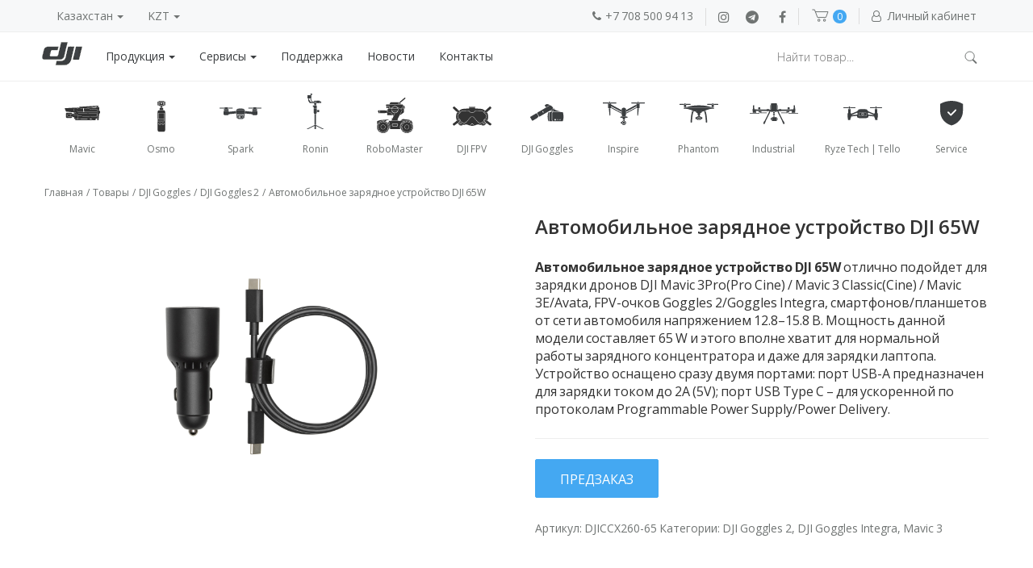

--- FILE ---
content_type: text/html; charset=UTF-8
request_url: https://mavic.kz/product/avtomobilnoe-zarjadnoe-ustrojstvo-dji-65w/
body_size: 17636
content:
<!DOCTYPE html>
<html lang="ru">
  <head>
   
    <meta charset="utf-8">
    <meta http-equiv="X-UA-Compatible" content="IE=edge">
    <!-- <meta name="viewport" content="width=device-width, initial-scale=1"> -->
    <meta name="viewport" content="width=device-width,initial-scale=1,minimum-scale=1">

    

    <link rel="shortcut icon" href="https://mavic.kz/wp-content/themes/mideal/images/favicon.ico" type="image/ico"/>
    <!-- Bootstrap -->
    <link href="https://mavic.kz/wp-content/themes/mideal/assets/bootstrap/css/bootstrap.min.css" rel="stylesheet">
    <link href="https://mavic.kz/wp-content/themes/mideal/style.css" rel="stylesheet">
    <link href="https://fonts.googleapis.com/css?family=Open+Sans:300,400,600,700" rel="stylesheet">
    <link rel="stylesheet" href="https://mavic.kz/wp-content/themes/mideal/assets/font-awesome/css/font-awesome.min.css">
            <!-- HTML5 shim and Respond.js for IE8 support of HTML5 elements and media queries -->
    <!-- WARNING: Respond.js doesn't work if you view the page via file:// -->
    <!--[if lt IE 9]>
      <script src="https://oss.maxcdn.com/html5shiv/3.7.3/html5shiv.min.js"></script>
      <script src="https://oss.maxcdn.com/respond/1.4.2/respond.min.js"></script>
    <![endif]-->
    	<script type="text/javascript">function theChampLoadEvent(e){var t=window.onload;if(typeof window.onload!="function"){window.onload=e}else{window.onload=function(){t();e()}}}</script>
		<script type="text/javascript">var theChampDefaultLang = 'ru_RU', theChampCloseIconPath = 'https://mavic.kz/wp-content/plugins/super-socializer/images/close.png';</script>
		<script> var theChampSiteUrl = 'https://mavic.kz', theChampVerified = 0, theChampEmailPopup = 0; </script>
			<script> var theChampLoadingImgPath = 'https://mavic.kz/wp-content/plugins/super-socializer/images/ajax_loader.gif'; var theChampAjaxUrl = 'https://mavic.kz/wp-admin/admin-ajax.php'; var theChampRedirectionUrl = 'https://mavic.kz/product/avtomobilnoe-zarjadnoe-ustrojstvo-dji-65w/'; var theChampRegRedirectionUrl = 'https://mavic.kz/product/avtomobilnoe-zarjadnoe-ustrojstvo-dji-65w/'; </script>
				<script> var theChampFBKey = '1986778031589312', theChampSameTabLogin = '0', theChampVerified = 0; var theChampAjaxUrl = 'https://mavic.kz/wp-admin/admin-ajax.php'; var theChampPopupTitle = ''; var theChampEmailPopup = 0; var theChampEmailAjaxUrl = 'https://mavic.kz/wp-admin/admin-ajax.php'; var theChampEmailPopupTitle = ''; var theChampEmailPopupErrorMsg = ''; var theChampEmailPopupUniqueId = ''; var theChampEmailPopupVerifyMessage = ''; var theChampSteamAuthUrl = ""; var theChampCurrentPageUrl = 'https%3A%2F%2Fmavic.kz%2Fproduct%2Favtomobilnoe-zarjadnoe-ustrojstvo-dji-65w%2F';  var heateorMSEnabled = 0, theChampTwitterAuthUrl = theChampSiteUrl + "?SuperSocializerAuth=Twitter&super_socializer_redirect_to=" + theChampCurrentPageUrl, theChampLineAuthUrl = theChampSiteUrl + "?SuperSocializerAuth=Line&super_socializer_redirect_to=" + theChampCurrentPageUrl, theChampLiveAuthUrl = theChampSiteUrl + "?SuperSocializerAuth=Live&super_socializer_redirect_to=" + theChampCurrentPageUrl, theChampFacebookAuthUrl = theChampSiteUrl + "?SuperSocializerAuth=Facebook&super_socializer_redirect_to=" + theChampCurrentPageUrl, theChampYahooAuthUrl = theChampSiteUrl + "?SuperSocializerAuth=Yahoo&super_socializer_redirect_to=" + theChampCurrentPageUrl, theChampGoogleAuthUrl = theChampSiteUrl + "?SuperSocializerAuth=Google&super_socializer_redirect_to=" + theChampCurrentPageUrl, theChampVkontakteAuthUrl = theChampSiteUrl + "?SuperSocializerAuth=Vkontakte&super_socializer_redirect_to=" + theChampCurrentPageUrl, theChampLinkedinAuthUrl = theChampSiteUrl + "?SuperSocializerAuth=Linkedin&super_socializer_redirect_to=" + theChampCurrentPageUrl, theChampInstagramAuthUrl = theChampSiteUrl + "?SuperSocializerAuth=Instagram&super_socializer_redirect_to=" + theChampCurrentPageUrl, theChampWordpressAuthUrl = theChampSiteUrl + "?SuperSocializerAuth=Wordpress&super_socializer_redirect_to=" + theChampCurrentPageUrl, theChampDribbbleAuthUrl = theChampSiteUrl + "?SuperSocializerAuth=Dribbble&super_socializer_redirect_to=" + theChampCurrentPageUrl, theChampGithubAuthUrl = theChampSiteUrl + "?SuperSocializerAuth=Github&super_socializer_redirect_to=" + theChampCurrentPageUrl, theChampSpotifyAuthUrl = theChampSiteUrl + "?SuperSocializerAuth=Spotify&super_socializer_redirect_to=" + theChampCurrentPageUrl, theChampKakaoAuthUrl = theChampSiteUrl + "?SuperSocializerAuth=Kakao&super_socializer_redirect_to=" + theChampCurrentPageUrl;</script>
			<style type="text/css">.the_champ_horizontal_sharing .theChampSharing{
					color: #fff;
				border-width: 0px;
		border-style: solid;
		border-color: transparent;
	}
		.the_champ_horizontal_sharing .theChampTCBackground{
		color:#666;
	}
		.the_champ_horizontal_sharing .theChampSharing:hover{
				border-color: transparent;
	}
	.the_champ_vertical_sharing .theChampSharing{
					color: #fff;
				border-width: 0px;
		border-style: solid;
		border-color: transparent;
	}
		.the_champ_vertical_sharing .theChampTCBackground{
		color:#666;
	}
		.the_champ_vertical_sharing .theChampSharing:hover{
				border-color: transparent;
	}
	@media screen and (max-width:783px){.the_champ_vertical_sharing{display:none!important}}div.heateor_ss_mobile_footer{display:none;}@media screen and (max-width:783px){i.theChampTCBackground{background-color:white!important}div.the_champ_bottom_sharing{width:100%!important;left:0!important;}div.the_champ_bottom_sharing li{width:12.5% !important;}div.the_champ_bottom_sharing .theChampSharing{width: 100% !important;}div.the_champ_bottom_sharing div.theChampTotalShareCount{font-size:1em!important;line-height:28px!important}div.the_champ_bottom_sharing div.theChampTotalShareText{font-size:.7em!important;line-height:0px!important}div.heateor_ss_mobile_footer{display:block;height:40px;}.the_champ_bottom_sharing{padding:0!important;display:block!important;width: auto!important;bottom:-2px!important;top: auto!important;}.the_champ_bottom_sharing .the_champ_square_count{line-height: inherit;}.the_champ_bottom_sharing .theChampSharingArrow{display:none;}.the_champ_bottom_sharing .theChampTCBackground{margin-right: 1.1em !important}}</style>
	
<!-- This site is optimized with the Yoast SEO plugin v7.3 - https://yoast.com/wordpress/plugins/seo/ -->
<title>Купить Автомобильное зарядное устройство DJI 65W | купить, цена в фирменном магазин DJI в Казахстане</title>
<link rel="canonical" href="https://mavic.kz/product/avtomobilnoe-zarjadnoe-ustrojstvo-dji-65w/" />
<meta property="og:locale" content="ru_RU" />
<meta property="og:type" content="article" />
<meta property="og:title" content="Купить Автомобильное зарядное устройство DJI 65W | купить, цена в фирменном магазин DJI в Казахстане" />
<meta property="og:description" content="Автомобильное зарядное устройство DJI 65W отлично подойдет для зарядки дронов DJI Mavic 3Pro(Pro Cine) / Mavic 3 Classic(Cine) / Mavic 3E/Avata, FPV-очков Goggles 2/Goggles Integra, смартфонов/планшетов от сети автомобиля напряжением 12.8–15.8 В. Мощность данной модели составляет 65 W и этого вполне хватит для нормальной работы зарядного концентратора и даже для зарядки лаптопа. Устройство оснащено сразу двумя портами: порт USB-A предназначен для зарядки током до 2А (5V); порт USB Type C – для ускоренной по протоколам Programmable Power Supply/Power Delivery." />
<meta property="og:url" content="https://mavic.kz/product/avtomobilnoe-zarjadnoe-ustrojstvo-dji-65w/" />
<meta property="og:site_name" content="DJI" />
<meta property="og:image" content="https://mavic.kz/wp-content/uploads/2023/07/299db65d42ad07ee14ba4127564051cb@origin.jpg" />
<meta property="og:image:secure_url" content="https://mavic.kz/wp-content/uploads/2023/07/299db65d42ad07ee14ba4127564051cb@origin.jpg" />
<meta property="og:image:width" content="3840" />
<meta property="og:image:height" content="2560" />
<meta name="twitter:card" content="summary" />
<meta name="twitter:description" content="Автомобильное зарядное устройство DJI 65W отлично подойдет для зарядки дронов DJI Mavic 3Pro(Pro Cine) / Mavic 3 Classic(Cine) / Mavic 3E/Avata, FPV-очков Goggles 2/Goggles Integra, смартфонов/планшетов от сети автомобиля напряжением 12.8–15.8 В. Мощность данной модели составляет 65 W и этого вполне хватит для нормальной работы зарядного концентратора и даже для зарядки лаптопа. Устройство оснащено сразу двумя портами: порт USB-A предназначен для зарядки током до 2А (5V); порт USB Type C – для ускоренной по протоколам Programmable Power Supply/Power Delivery." />
<meta name="twitter:title" content="Купить Автомобильное зарядное устройство DJI 65W | купить, цена в фирменном магазин DJI в Казахстане" />
<meta name="twitter:image" content="https://mavic.kz/wp-content/uploads/2023/07/299db65d42ad07ee14ba4127564051cb@origin.jpg" />
<script type='application/ld+json'>{"@context":"https:\/\/schema.org","@type":"Organization","url":"https:\/\/mavic.kz\/","sameAs":[],"@id":"https:\/\/mavic.kz\/#organization","name":"DJI","logo":""}</script>
<!-- / Yoast SEO plugin. -->

<link rel='dns-prefetch' href='//s.w.org' />
<link rel="alternate" type="application/rss+xml" title="DJI &raquo; Лента комментариев к &laquo;Автомобильное зарядное устройство DJI 65W&raquo;" href="https://mavic.kz/product/avtomobilnoe-zarjadnoe-ustrojstvo-dji-65w/feed/" />
		<script type="text/javascript">
			window._wpemojiSettings = {"baseUrl":"https:\/\/s.w.org\/images\/core\/emoji\/11\/72x72\/","ext":".png","svgUrl":"https:\/\/s.w.org\/images\/core\/emoji\/11\/svg\/","svgExt":".svg","source":{"concatemoji":"https:\/\/mavic.kz\/wp-includes\/js\/wp-emoji-release.min.js?ver=4.9.26"}};
			!function(e,a,t){var n,r,o,i=a.createElement("canvas"),p=i.getContext&&i.getContext("2d");function s(e,t){var a=String.fromCharCode;p.clearRect(0,0,i.width,i.height),p.fillText(a.apply(this,e),0,0);e=i.toDataURL();return p.clearRect(0,0,i.width,i.height),p.fillText(a.apply(this,t),0,0),e===i.toDataURL()}function c(e){var t=a.createElement("script");t.src=e,t.defer=t.type="text/javascript",a.getElementsByTagName("head")[0].appendChild(t)}for(o=Array("flag","emoji"),t.supports={everything:!0,everythingExceptFlag:!0},r=0;r<o.length;r++)t.supports[o[r]]=function(e){if(!p||!p.fillText)return!1;switch(p.textBaseline="top",p.font="600 32px Arial",e){case"flag":return s([55356,56826,55356,56819],[55356,56826,8203,55356,56819])?!1:!s([55356,57332,56128,56423,56128,56418,56128,56421,56128,56430,56128,56423,56128,56447],[55356,57332,8203,56128,56423,8203,56128,56418,8203,56128,56421,8203,56128,56430,8203,56128,56423,8203,56128,56447]);case"emoji":return!s([55358,56760,9792,65039],[55358,56760,8203,9792,65039])}return!1}(o[r]),t.supports.everything=t.supports.everything&&t.supports[o[r]],"flag"!==o[r]&&(t.supports.everythingExceptFlag=t.supports.everythingExceptFlag&&t.supports[o[r]]);t.supports.everythingExceptFlag=t.supports.everythingExceptFlag&&!t.supports.flag,t.DOMReady=!1,t.readyCallback=function(){t.DOMReady=!0},t.supports.everything||(n=function(){t.readyCallback()},a.addEventListener?(a.addEventListener("DOMContentLoaded",n,!1),e.addEventListener("load",n,!1)):(e.attachEvent("onload",n),a.attachEvent("onreadystatechange",function(){"complete"===a.readyState&&t.readyCallback()})),(n=t.source||{}).concatemoji?c(n.concatemoji):n.wpemoji&&n.twemoji&&(c(n.twemoji),c(n.wpemoji)))}(window,document,window._wpemojiSettings);
		</script>
		<style type="text/css">
img.wp-smiley,
img.emoji {
	display: inline !important;
	border: none !important;
	box-shadow: none !important;
	height: 1em !important;
	width: 1em !important;
	margin: 0 .07em !important;
	vertical-align: -0.1em !important;
	background: none !important;
	padding: 0 !important;
}
</style>
<link rel='stylesheet' id='wp-customer-reviews-3-frontend-css'  href='https://mavic.kz/wp-content/plugins/wp-customer-reviews/css/wp-customer-reviews-generated.css.php?ver=3.5.4' type='text/css' media='all' />
<link rel='stylesheet' id='dashicons-css'  href='https://mavic.kz/wp-includes/css/dashicons.min.css?ver=4.9.26' type='text/css' media='all' />
<link rel='stylesheet' id='thickbox-css'  href='https://mavic.kz/wp-includes/js/thickbox/thickbox.css?ver=4.9.26' type='text/css' media='all' />
<link rel='stylesheet' id='the_champ_frontend_css-css'  href='https://mavic.kz/wp-content/plugins/super-socializer/css/front.css?ver=7.13.5' type='text/css' media='all' />
<link rel='stylesheet' id='tawcvs-frontend-css'  href='https://mavic.kz/wp-content/plugins/variation-swatches-for-woocommerce/assets/css/frontend.css?ver=20200222' type='text/css' media='all' />
<script type='text/javascript' src='https://mavic.kz/wp-includes/js/jquery/jquery.js?ver=1.12.4'></script>
<script type='text/javascript' src='https://mavic.kz/wp-includes/js/jquery/jquery-migrate.min.js?ver=1.4.1'></script>
<script type='text/javascript' src='https://mavic.kz/wp-content/plugins/wp-customer-reviews/js/wp-customer-reviews.js?ver=3.5.4'></script>
<link rel='https://api.w.org/' href='https://mavic.kz/wp-json/' />
<link rel="EditURI" type="application/rsd+xml" title="RSD" href="https://mavic.kz/xmlrpc.php?rsd" />
<link rel="wlwmanifest" type="application/wlwmanifest+xml" href="https://mavic.kz/wp-includes/wlwmanifest.xml" /> 
<meta name="generator" content="WordPress 4.9.26" />
<meta name="generator" content="WooCommerce 3.3.6" />
<link rel='shortlink' href='https://mavic.kz/?p=19287' />
<link rel="alternate" type="application/json+oembed" href="https://mavic.kz/wp-json/oembed/1.0/embed?url=https%3A%2F%2Fmavic.kz%2Fproduct%2Favtomobilnoe-zarjadnoe-ustrojstvo-dji-65w%2F" />
<link rel="alternate" type="text/xml+oembed" href="https://mavic.kz/wp-json/oembed/1.0/embed?url=https%3A%2F%2Fmavic.kz%2Fproduct%2Favtomobilnoe-zarjadnoe-ustrojstvo-dji-65w%2F&#038;format=xml" />
	<noscript><style>.woocommerce-product-gallery{ opacity: 1 !important; }</style></noscript>
	     
  </head>
 
<body>
    <div id="nav-wrapper">
        <div class="top-header">
            <div class="container">
                <ul class="nav pull-left">
                    <!-- <li class="dropdown">
                        <a href="#" class="dropdown-toggle city-now city-name" data-toggle="dropdown" role="button" aria-haspopup="true" aria-expanded="false">Алматы <span class="caret"></span></a>
                        <ul class="dropdown-menu change-city">
                                                </ul>
                    </li> -->
                    <li class="nav-item dropdown">
                        <a class="nav-link dropdown-toggle" href="#" id="navbarDropdown" role="button" data-toggle="dropdown" aria-haspopup="true" aria-expanded="false">
                          Казахстан <span class="caret"></span>
                        </a>
                        <ul class="dropdown-menu change-country" aria-labelledby="navbarDropdown">
                            <li><a class="dropdown-item" href="#" data-country="KZ">Казахстан</a></li><li><a class="dropdown-item" href="#" data-country="RU">Россия</a></li><li><a class="dropdown-item" href="#" data-country="UZB">Узбекистан</a></li><li><a class="dropdown-item" href="#" data-country="KGZ">Кыргызстан</a></li>                        </ul>
                        <form action="" method="post" id="exchange_country_form" style="display:none;">
                            <input type="hidden" id="exchange_country_value" name="exchange_country_value" value="KZ">
                        </form>
                    </li>
                    <li class="nav-item dropdown">
                        <a class="nav-link dropdown-toggle" href="#" id="navbarDropdown" role="button" data-toggle="dropdown" aria-haspopup="true" aria-expanded="false">
                          KZT <span class="caret"></span>
                        </a>
                        <ul class="dropdown-menu change-currency" aria-labelledby="navbarDropdown">
                            <li><a class="dropdown-item" href="#" data-currency="KZT">KZT</li></a><li><a class="dropdown-item" href="#" data-currency="RUB">RUB</li></a><li><a class="dropdown-item" href="#" data-currency="USD">USD</li></a><li><a class="dropdown-item" href="#" data-currency="KGS">KGS</li></a><li><a class="dropdown-item" href="#" data-currency="UZS">UZS</li></a>                        </ul>
                        <form action="" method="post" id="exchange_currency_form" style="display:none;">
                            <input type="hidden" id="exchange_currency_value" name="exchange_currency_value" value="KZT">
                        </form>
                    </li>

                </ul>
                <ul class="nav pull-right">   
                      <li class="phone-header-li">
                            <a href="tel:+77085009413" class="phone-header">
                                <i class="fa fa-phone" aria-hidden="true"></i>+7 708 500 94 13                            </a>
                                                        
                        </li>
                        <li class="top-header-right-li"><a target="_blank" class="phone-header-instagram" href="https://www.instagram.com/dji.ars.kz/"><i class="fa fa-instagram" aria-hidden="true"></i></a></li>
                        <li class="top-header-right-li"><a target="_blank" class="phone-header-telegram" href="https://t.me/drone_kz"><i class="fa fa-telegram" aria-hidden="true"></i></a></li>
                        <li class="top-header-right-li"><a target="_blank" class="phone-header-facebook" href="https://www.facebook.com/DRONE.kz"><i class="fa fa-facebook" aria-hidden="true"></i></a></li>
                    <li class="cart-li top-header-right-li cart">
                        <a class="cart-menu" href="/cart"><span class="header-cart"></span> <span class="header-cart-count">0</span></a>
                                            </li> 
                    <li class="top-header-right-li account">
                        <a href="/my-account"><i class="fa fa-user-o" aria-hidden="true"></i> <span>Личный кабинет</span></a>
                    </li>
                </ul>
            </div>
        </div>
        <nav class="navbar" id="sub-feature">
            <div class="container">
                <!-- Brand and toggle get grouped for better mobile display -->
                <div class="navbar-header">
                    <button type="button" class="navbar-toggle collapsed" data-toggle="collapse" data-target="#menu-navbar-collapse" aria-expanded="false">
                        <span class="sr-only">Toggle navigation</span>
                        <span class="icon-bar"></span>
                        <span class="icon-bar"></span>
                        <span class="icon-bar"></span>
                    </button>
                    <a class="navbar-brand" href="/"><img style="margin-top: -6px;" src="https://mavic.kz/wp-content/themes/mideal/images/logo.png" alt="dji mavic logo"></a>
					<!-- search mobile -->
					<div class="search-mobile" style="display: flex; justify-content: center; display: none;">
						<div class="search-block" style="width: 100%;">
							<form action="https://mavic.kz/shop/" style="display: flex; justify-content: center;">
								<div class="header-search-input-div">
									<input type="text" class="header-search-input" name="s" placeholder="" autocomplete="off" autocorrect="off" autocapitalize="off">
								</div>
								<div class="header-search-btn">
									<button type="submit">
										<i class="header-search-icon"></i>
									</button>
								</div>
							</form>
						</div>	
					</div>
                </div>
                <!-- Collect the nav links, forms, and other content for toggling -->
                <div class="collapse navbar-collapse" id="menu-navbar-collapse">
                    <ul class="nav navbar-nav shop-menu">
                        <li class="dropdown">
                            <a href="#" style="color:#3b3e40" class="dropdown-toggle" data-toggle="dropdown" role="button" aria-haspopup="true" aria-expanded="false">Продукция <span class="caret"></span></a>
                            <ul class="dropdown-menu change-city">
                                <li><a href='/product-category/aeroscope/' >Aeroscope</a></li><li><a href='/product-category/autel-robotics/' >Autel Robotics</a></li><li><a href='/product-category/chasing/' >Chasing</a></li><li><a href='/product-category/flip/' >FLIP</a></li><li><a href='/product-category/fpv/' >FPV</a></li><li><a href='/product-category/gudsen/' >Gudsen</a></li><li><a href='/product-category/mirfak-audio/' >Mirfak Audio</a></li><li><a href='/product-category/neo/' >Neo</a></li><li><a href='/product-category/polar-pro/' >Polar Pro</a></li><li><a href='/product-category/powervision/' >PowerVision</a></li><li><a href='/product-category/robomaster/' >RoboMaster</a></li><li><a href='/product-category/podvodnie-drony/' >Подводные дроны</a></li><li><a href='/product-category/programmnoe-obespechenie/' >Программное обеспечение</a></li><li><a href='/product-category/uncategorized/' >Другие</a></li><li><a href='/product-category/dji-goggles-series/' >DJI Goggles</a></li><li><a href='/product-category/industrial/' >Industrial</a></li><li><a href='/product-category/inspire-series/' >Inspire</a></li><li><a href='/product-category/mavic-series/' >Mavic series</a></li><li><a href='/product-category/osmo-series/' >Osmo</a></li><li><a href='/product-category/phantom-series/' >Phantom</a></li><li><a href='/product-category/ronin-series/' >Ronin</a></li><li><a href='/product-category/tello-series/' >Ryze Tech | Tello</a></li><li><a href='/product-category/service-care/' >Service Care</a></li><li><a href='/product-category/spark-series/' >Spark</a></li>                                <li><a href="/purchase">Доставка и оплата</a></li>
                            </ul>
                        </li>
                    </ul>
                     <ul id="menu-header" class="nav navbar-nav"><li id="menu-item-446" class="menu-item menu-item-type-custom menu-item-object-custom menu-item-has-children menu-item-446 dropdown"><a title="Сервисы" href="#" data-toggle="dropdown" class="dropdown-toggle" aria-haspopup="true">Сервисы <span class="caret"></span></a>
<ul role="menu" class=" dropdown-menu">
	<li id="menu-item-13011" class="menu-item menu-item-type-post_type menu-item-object-page menu-item-13011"><a title="Обучение полету" href="https://mavic.kz/pilot-school/">Обучение полету</a></li>
	<li id="menu-item-107" class="menu-item menu-item-type-post_type menu-item-object-page menu-item-107"><a title="Сервисные центры DJI" href="https://mavic.kz/remont/">Сервисные центры DJI</a></li>
	<li id="menu-item-463" class="menu-item menu-item-type-post_type menu-item-object-page menu-item-463"><a title="Trade in" href="https://mavic.kz/trade-in/">Trade in</a></li>
</ul>
</li>
<li id="menu-item-12928" class="menu-item menu-item-type-post_type menu-item-object-page menu-item-12928"><a title="Поддержка" href="https://mavic.kz/support/">Поддержка</a></li>
<li id="menu-item-14402" class="menu-item menu-item-type-post_type menu-item-object-page menu-item-14402"><a title="Новости" href="https://mavic.kz/news/">Новости</a></li>
<li id="menu-item-12927" class="menu-item menu-item-type-post_type menu-item-object-page menu-item-12927"><a title="Контакты" href="https://mavic.kz/contacts/">Контакты</a></li>
</ul>                    <ul class="nav navbar-nav navbar-right">
                    <li class="header-search">
                        <form action="/shop/">
                            <div class="header-search-input-div">
                                <input type="text" class="header-search-input" name="s" placeholder="Найти товар..." autocomplete="off" autocorrect="off" autocapitalize="off">
                            </div>
                            <div class="header-search-btn">
                                <button type="submit">
                                    <i class="header-search-icon"></i>
                                </button>
                            </div>
                        </form>
                    </li> 
  
                    </ul>
                </div>
                <!-- /.navbar-collapse -->
            </div>
            <!-- /.container-fluid -->
        </nav>
    </div>


    <div class="menu-top-icon">
        <div class="container">
            <nav>
                <ul class="menu-models">
                    
                    <li class="style__menu-item___3PnTL style__active___2QWpU">
                        <a href="/product-category/mavic-series/">
                            <div class="icon-model"><img src="https://mavic.kz/wp-content/themes/mideal/images/icon/icon_80______ic_mavic.svg" alt=""></div>
                            <div class="title-model">Mavic</div>
                        </a>
                    </li>
                    <li class="style__menu-item___3PnTL">
                        <a href="/product-category/osmo-series">
                            <div class="icon-model"><img src="https://mavic.kz/wp-content/themes/mideal/images/icon/ic_osmo.svg" alt=""></div>
                            <div class="title-model">Osmo</div>
                        </a>
                    </li>
                    <li class="style__menu-item___3PnTL">
                        <a href="/product-category/spark-series/">
                            <div class="icon-model"><img src="https://mavic.kz/wp-content/themes/mideal/images/icon/ic_spark.svg" alt=""></div>
                            <div class="title-model">Spark</div>
                        </a>
                    </li>
					<li class="style__menu-item___3PnTL">
                        <a href="/product-category/ronin-series/">
                            <div class="icon-model"><img src="https://mavic.kz/wp-content/themes/mideal/images/icon/ic_R2.svg" alt=""></div>
                            <div class="title-model">Ronin</div>
                        </a>
                    </li>
					<li class="style__menu-item___3PnTL">
                        <a href="/product-category/robomaster/">
                            <div class="icon-model"><img src="https://mavic.kz/wp-content/themes/mideal/images/icon/53e4f4dd7d74f6ee7bff1ccd8b54cc86.svg" alt=""></div>
                            <div class="title-model">RoboMaster</div>
                        </a>
                    </li>
                    <li class="style__menu-item___3PnTL">
                        <a href="/product-category/fpv/">
                            <div class="icon-model"><img src="https://mavic.kz/wp-content/themes/mideal/images/icon/aefb3853a22bc89a0726cdc0b83b8ba2.svg" alt=""></div>
                            <div class="title-model">DJI FPV</div>
                        </a>
                    </li>
					<li class="style__menu-item___3PnTL">
                        <a href="/product-category/dji-goggles-series/">
                            <div class="icon-model"><img src="https://mavic.kz/wp-content/themes/mideal/images/icon/icon_80______ic_goggles.svg" alt=""></div>
                            <div class="title-model">DJI Goggles</div>
                        </a>
                    </li>
					<li class="style__menu-item___3PnTL">
                        <a href="/product-category/inspire-series/">
                            <div class="icon-model"><img src="https://mavic.kz/wp-content/themes/mideal/images/icon/icon_80______ic_in2.svg" alt=""></div>
                            <div class="title-model">Inspire</div>
                        </a>
                    </li>
                    <li class="style__menu-item___3PnTL">
                        <a href="/product-category/phantom-series/">
                            <div class="icon-model"><img src="https://mavic.kz/wp-content/themes/mideal/images/icon/icon_80______ic_p4p.svg" alt=""></div>
                            <div class="title-model">Phantom</div>
                        </a>
                    </li>
                    <li class="style__menu-item___3PnTL">
                        <a href="/product-category/industrial/">
                            <div class="icon-model"><img src="https://mavic.kz/wp-content/themes/mideal/images/icon/icon_80______ic_Industrial.svg" alt=""></div>
                            <div class="title-model">Industrial</div>
                        </a>
                    </li>
                    <li class="style__menu-item___3PnTL">
                        <a href="/product-category/tello-series/">
                            <div class="icon-model"><img src="https://mavic.kz/wp-content/themes/mideal/images/icon/Guava_1x.svg" alt=""></div>
                            <div class="title-model">Ryze Tech | Tello</div>
                        </a>
                    </li>
                    <li class="style__menu-item___3PnTL">
                        <a href="/remont/">
                            <div class="icon-model"><img src="https://mavic.kz/wp-content/themes/mideal/images/icon/service.svg" alt=""></div>
                            <div class="title-model">Service</div>
                        </a>
                    </li>
                </ul>
            </nav>
        </div>
    </div><link rel="stylesheet" href="https://mavic.kz/wp-content/themes/mideal/css/woocommerce/woocommerce-layout.css">
<link rel="stylesheet" href="https://mavic.kz/wp-content/themes/mideal/css/woocommerce/woocommerce-smallscreen.css" media='only screen and (max-width: 768px)'>
<link rel="stylesheet" href="https://mavic.kz/wp-content/themes/mideal/css/woocommerce/woocommerce.css">
<div class="main-header"></div>
	<div class="main" id="main" role="main">
		




		<!-- Баннер -->
		

		<!-- Дроны -->
						<div class="container woocommerce">
					
						<div id="breadcrumbs" class="breadcrumbs"><span xmlns:v="http://rdf.data-vocabulary.org/#"><span typeof="v:Breadcrumb"><a href="https://mavic.kz/" rel="v:url" property="v:title">Главная</a>  /  <span rel="v:child" typeof="v:Breadcrumb"><a href="https://mavic.kz/shop/" rel="v:url" property="v:title">Товары</a>  /  <span rel="v:child" typeof="v:Breadcrumb"><a href="https://mavic.kz/product-category/dji-goggles-series/" rel="v:url" property="v:title">DJI Goggles</a>  /  <span rel="v:child" typeof="v:Breadcrumb"><a href="https://mavic.kz/product-category/dji-goggles-series/dji-goggles-2/" rel="v:url" property="v:title">DJI Goggles 2</a>  /  <span class="breadcrumb_last">Автомобильное зарядное устройство DJI 65W</span></span></span></span></span></span></div>
											<section>
					 	



<div id="product-19287" class="post-19287 product type-product status-publish has-post-thumbnail product_cat-dji-goggles-2 product_cat-dji-goggles-integra product_cat-mavic-3 first instock shipping-taxable product-type-simple">

	<div class="woocommerce-product-gallery woocommerce-product-gallery--with-images woocommerce-product-gallery--columns-4 images" data-columns="4" style="opacity: 0; transition: opacity .25s ease-in-out;">
	<figure class="woocommerce-product-gallery__wrapper">
		
		<div data-id="19290" data-thumb="https://mavic.kz/wp-content/uploads/2023/07/299db65d42ad07ee14ba4127564051cb@origin-100x100.jpg" class="main-image active woocommerce-product-gallery__image"><a data-fancybox="gallery" data-type="image" href="https://mavic.kz/wp-content/uploads/2023/07/299db65d42ad07ee14ba4127564051cb@origin.jpg"><img width="3840" height="2560" src="https://mavic.kz/wp-content/uploads/2023/07/299db65d42ad07ee14ba4127564051cb@origin.jpg" class="attachment-full size-full wp-post-image" alt="Автомобильное зарядное устройство DJI 65W-0" srcset="https://mavic.kz/wp-content/uploads/2023/07/299db65d42ad07ee14ba4127564051cb@origin.jpg 3840w, https://mavic.kz/wp-content/uploads/2023/07/299db65d42ad07ee14ba4127564051cb@origin-150x100.jpg 150w, https://mavic.kz/wp-content/uploads/2023/07/299db65d42ad07ee14ba4127564051cb@origin-300x200.jpg 300w, https://mavic.kz/wp-content/uploads/2023/07/299db65d42ad07ee14ba4127564051cb@origin-768x512.jpg 768w, https://mavic.kz/wp-content/uploads/2023/07/299db65d42ad07ee14ba4127564051cb@origin-1024x683.jpg 1024w, https://mavic.kz/wp-content/uploads/2023/07/299db65d42ad07ee14ba4127564051cb@origin-50x33.jpg 50w, https://mavic.kz/wp-content/uploads/2023/07/299db65d42ad07ee14ba4127564051cb@origin-600x400.jpg 600w" sizes="(max-width: 3840px) 100vw, 3840px" /></a></div><div data-id="19290" class="main-image"><a data-fancybox="gallery" data-type="image" href="https://mavic.kz/wp-content/uploads/2023/07/299db65d42ad07ee14ba4127564051cb@origin.jpg"><img width="3840" height="2560" src="https://mavic.kz/wp-content/uploads/2023/07/299db65d42ad07ee14ba4127564051cb@origin.jpg" class="attachment-full size-full" alt="Автомобильное зарядное устройство DJI 65W-1" title="299db65d42ad07ee14ba4127564051cb@origin" data-caption="" data-src="https://mavic.kz/wp-content/uploads/2023/07/299db65d42ad07ee14ba4127564051cb@origin.jpg" data-large_image="https://mavic.kz/wp-content/uploads/2023/07/299db65d42ad07ee14ba4127564051cb@origin.jpg" data-large_image_width="3840" data-large_image_height="2560" srcset="https://mavic.kz/wp-content/uploads/2023/07/299db65d42ad07ee14ba4127564051cb@origin.jpg 3840w, https://mavic.kz/wp-content/uploads/2023/07/299db65d42ad07ee14ba4127564051cb@origin-150x100.jpg 150w, https://mavic.kz/wp-content/uploads/2023/07/299db65d42ad07ee14ba4127564051cb@origin-300x200.jpg 300w, https://mavic.kz/wp-content/uploads/2023/07/299db65d42ad07ee14ba4127564051cb@origin-768x512.jpg 768w, https://mavic.kz/wp-content/uploads/2023/07/299db65d42ad07ee14ba4127564051cb@origin-1024x683.jpg 1024w, https://mavic.kz/wp-content/uploads/2023/07/299db65d42ad07ee14ba4127564051cb@origin-50x33.jpg 50w, https://mavic.kz/wp-content/uploads/2023/07/299db65d42ad07ee14ba4127564051cb@origin-600x400.jpg 600w" sizes="(max-width: 3840px) 100vw, 3840px" /></a></div><div data-id="19291" class="main-image"><a data-fancybox="gallery" data-type="image" href="https://mavic.kz/wp-content/uploads/2023/07/26370c277c90ad5a62c8762d94f44cba@origin.jpg"><img width="3840" height="2560" src="https://mavic.kz/wp-content/uploads/2023/07/26370c277c90ad5a62c8762d94f44cba@origin.jpg" class="attachment-full size-full" alt="Автомобильное зарядное устройство DJI 65W-2" title="299db65d42ad07ee14ba4127564051cb@origin" data-caption="" data-src="https://mavic.kz/wp-content/uploads/2023/07/26370c277c90ad5a62c8762d94f44cba@origin.jpg" data-large_image="https://mavic.kz/wp-content/uploads/2023/07/26370c277c90ad5a62c8762d94f44cba@origin.jpg" data-large_image_width="3840" data-large_image_height="2560" srcset="https://mavic.kz/wp-content/uploads/2023/07/26370c277c90ad5a62c8762d94f44cba@origin.jpg 3840w, https://mavic.kz/wp-content/uploads/2023/07/26370c277c90ad5a62c8762d94f44cba@origin-150x100.jpg 150w, https://mavic.kz/wp-content/uploads/2023/07/26370c277c90ad5a62c8762d94f44cba@origin-300x200.jpg 300w, https://mavic.kz/wp-content/uploads/2023/07/26370c277c90ad5a62c8762d94f44cba@origin-768x512.jpg 768w, https://mavic.kz/wp-content/uploads/2023/07/26370c277c90ad5a62c8762d94f44cba@origin-1024x683.jpg 1024w, https://mavic.kz/wp-content/uploads/2023/07/26370c277c90ad5a62c8762d94f44cba@origin-50x33.jpg 50w, https://mavic.kz/wp-content/uploads/2023/07/26370c277c90ad5a62c8762d94f44cba@origin-600x400.jpg 600w" sizes="(max-width: 3840px) 100vw, 3840px" /></a></div><div data-id="19289" class="main-image"><a data-fancybox="gallery" data-type="image" href="https://mavic.kz/wp-content/uploads/2023/07/7db367c3998b7f32bd73336a28761045@origin.jpg"><img width="3840" height="2560" src="https://mavic.kz/wp-content/uploads/2023/07/7db367c3998b7f32bd73336a28761045@origin.jpg" class="attachment-full size-full" alt="Автомобильное зарядное устройство DJI 65W-3" title="299db65d42ad07ee14ba4127564051cb@origin" data-caption="" data-src="https://mavic.kz/wp-content/uploads/2023/07/7db367c3998b7f32bd73336a28761045@origin.jpg" data-large_image="https://mavic.kz/wp-content/uploads/2023/07/7db367c3998b7f32bd73336a28761045@origin.jpg" data-large_image_width="3840" data-large_image_height="2560" srcset="https://mavic.kz/wp-content/uploads/2023/07/7db367c3998b7f32bd73336a28761045@origin.jpg 3840w, https://mavic.kz/wp-content/uploads/2023/07/7db367c3998b7f32bd73336a28761045@origin-150x100.jpg 150w, https://mavic.kz/wp-content/uploads/2023/07/7db367c3998b7f32bd73336a28761045@origin-300x200.jpg 300w, https://mavic.kz/wp-content/uploads/2023/07/7db367c3998b7f32bd73336a28761045@origin-768x512.jpg 768w, https://mavic.kz/wp-content/uploads/2023/07/7db367c3998b7f32bd73336a28761045@origin-1024x683.jpg 1024w, https://mavic.kz/wp-content/uploads/2023/07/7db367c3998b7f32bd73336a28761045@origin-50x33.jpg 50w, https://mavic.kz/wp-content/uploads/2023/07/7db367c3998b7f32bd73336a28761045@origin-600x400.jpg 600w" sizes="(max-width: 3840px) 100vw, 3840px" /></a></div><div class='image-thumbnail'><div class="woocommerce-product-gallery__image"><a class='active' data-id="19290" href="https://mavic.kz/wp-content/uploads/2023/07/299db65d42ad07ee14ba4127564051cb@origin.jpg"><img width="150" height="100" src="https://mavic.kz/wp-content/uploads/2023/07/299db65d42ad07ee14ba4127564051cb@origin-150x100.jpg" class="attachment-thumbnail size-thumbnail" alt="" title="" data-src="https://mavic.kz/wp-content/uploads/2023/07/299db65d42ad07ee14ba4127564051cb@origin.jpg" data-large_image="https://mavic.kz/wp-content/uploads/2023/07/299db65d42ad07ee14ba4127564051cb@origin.jpg" data-large_image_width="3840" data-large_image_height="2560" srcset="https://mavic.kz/wp-content/uploads/2023/07/299db65d42ad07ee14ba4127564051cb@origin-150x100.jpg 150w, https://mavic.kz/wp-content/uploads/2023/07/299db65d42ad07ee14ba4127564051cb@origin-300x200.jpg 300w, https://mavic.kz/wp-content/uploads/2023/07/299db65d42ad07ee14ba4127564051cb@origin-768x512.jpg 768w, https://mavic.kz/wp-content/uploads/2023/07/299db65d42ad07ee14ba4127564051cb@origin-1024x683.jpg 1024w, https://mavic.kz/wp-content/uploads/2023/07/299db65d42ad07ee14ba4127564051cb@origin-50x33.jpg 50w, https://mavic.kz/wp-content/uploads/2023/07/299db65d42ad07ee14ba4127564051cb@origin-600x400.jpg 600w" sizes="(max-width: 150px) 100vw, 150px" /></a></div><div class="woocommerce-product-gallery__image"><a data-id="19290" href="https://mavic.kz/wp-content/uploads/2023/07/299db65d42ad07ee14ba4127564051cb@origin.jpg"><img width="150" height="100" src="https://mavic.kz/wp-content/uploads/2023/07/299db65d42ad07ee14ba4127564051cb@origin-150x100.jpg" class="attachment-thumbnail size-thumbnail" alt="" title="" data-src="https://mavic.kz/wp-content/uploads/2023/07/299db65d42ad07ee14ba4127564051cb@origin.jpg" data-large_image="https://mavic.kz/wp-content/uploads/2023/07/299db65d42ad07ee14ba4127564051cb@origin.jpg" data-large_image_width="3840" data-large_image_height="2560" srcset="https://mavic.kz/wp-content/uploads/2023/07/299db65d42ad07ee14ba4127564051cb@origin-150x100.jpg 150w, https://mavic.kz/wp-content/uploads/2023/07/299db65d42ad07ee14ba4127564051cb@origin-300x200.jpg 300w, https://mavic.kz/wp-content/uploads/2023/07/299db65d42ad07ee14ba4127564051cb@origin-768x512.jpg 768w, https://mavic.kz/wp-content/uploads/2023/07/299db65d42ad07ee14ba4127564051cb@origin-1024x683.jpg 1024w, https://mavic.kz/wp-content/uploads/2023/07/299db65d42ad07ee14ba4127564051cb@origin-50x33.jpg 50w, https://mavic.kz/wp-content/uploads/2023/07/299db65d42ad07ee14ba4127564051cb@origin-600x400.jpg 600w" sizes="(max-width: 150px) 100vw, 150px" /></a></div><div class="woocommerce-product-gallery__image"><a data-id="19291" href="https://mavic.kz/wp-content/uploads/2023/07/26370c277c90ad5a62c8762d94f44cba@origin.jpg"><img width="150" height="100" src="https://mavic.kz/wp-content/uploads/2023/07/26370c277c90ad5a62c8762d94f44cba@origin-150x100.jpg" class="attachment-thumbnail size-thumbnail" alt="" title="" data-src="https://mavic.kz/wp-content/uploads/2023/07/26370c277c90ad5a62c8762d94f44cba@origin.jpg" data-large_image="https://mavic.kz/wp-content/uploads/2023/07/26370c277c90ad5a62c8762d94f44cba@origin.jpg" data-large_image_width="3840" data-large_image_height="2560" srcset="https://mavic.kz/wp-content/uploads/2023/07/26370c277c90ad5a62c8762d94f44cba@origin-150x100.jpg 150w, https://mavic.kz/wp-content/uploads/2023/07/26370c277c90ad5a62c8762d94f44cba@origin-300x200.jpg 300w, https://mavic.kz/wp-content/uploads/2023/07/26370c277c90ad5a62c8762d94f44cba@origin-768x512.jpg 768w, https://mavic.kz/wp-content/uploads/2023/07/26370c277c90ad5a62c8762d94f44cba@origin-1024x683.jpg 1024w, https://mavic.kz/wp-content/uploads/2023/07/26370c277c90ad5a62c8762d94f44cba@origin-50x33.jpg 50w, https://mavic.kz/wp-content/uploads/2023/07/26370c277c90ad5a62c8762d94f44cba@origin-600x400.jpg 600w" sizes="(max-width: 150px) 100vw, 150px" /></a></div><div class="woocommerce-product-gallery__image"><a data-id="19289" href="https://mavic.kz/wp-content/uploads/2023/07/7db367c3998b7f32bd73336a28761045@origin.jpg"><img width="150" height="100" src="https://mavic.kz/wp-content/uploads/2023/07/7db367c3998b7f32bd73336a28761045@origin-150x100.jpg" class="attachment-thumbnail size-thumbnail" alt="" title="" data-src="https://mavic.kz/wp-content/uploads/2023/07/7db367c3998b7f32bd73336a28761045@origin.jpg" data-large_image="https://mavic.kz/wp-content/uploads/2023/07/7db367c3998b7f32bd73336a28761045@origin.jpg" data-large_image_width="3840" data-large_image_height="2560" srcset="https://mavic.kz/wp-content/uploads/2023/07/7db367c3998b7f32bd73336a28761045@origin-150x100.jpg 150w, https://mavic.kz/wp-content/uploads/2023/07/7db367c3998b7f32bd73336a28761045@origin-300x200.jpg 300w, https://mavic.kz/wp-content/uploads/2023/07/7db367c3998b7f32bd73336a28761045@origin-768x512.jpg 768w, https://mavic.kz/wp-content/uploads/2023/07/7db367c3998b7f32bd73336a28761045@origin-1024x683.jpg 1024w, https://mavic.kz/wp-content/uploads/2023/07/7db367c3998b7f32bd73336a28761045@origin-50x33.jpg 50w, https://mavic.kz/wp-content/uploads/2023/07/7db367c3998b7f32bd73336a28761045@origin-600x400.jpg 600w" sizes="(max-width: 150px) 100vw, 150px" /></a></div></div>	</figure>
</div>

	<div class="summary entry-summary single-product">

		<h1 class="product_title entry-title">Автомобильное зарядное устройство DJI 65W</h1><div class="woocommerce-product-details__short-description">
	<p><span style="font-weight: 400"><strong>Автомобильное зарядное устройство DJI 65W</strong> отлично подойдет для зарядки дронов DJI Mavic 3Pro(Pro Cine) / Mavic 3 Classic(Cine) / Mavic 3E/Avata, FPV-очков Goggles 2/Goggles Integra, смартфонов/планшетов от сети автомобиля напряжением 12.8–15.8 В. Мощность данной модели составляет 65 W и этого вполне хватит для нормальной работы зарядного концентратора и даже для зарядки лаптопа. Устройство оснащено сразу двумя портами: порт USB-A предназначен для зарядки током до 2А (5V); порт USB Type C – для ускоренной по протоколам Programmable Power Supply/Power Delivery.</span></p>
</div>
<div class='product-properties'><div class='row'></div></div>
		<script src="https://mavic.kz/wp-content/themes/mideal/js/woo-ajax-add-to-cart.js"></script>
	<form class="cart" method="post" enctype="multipart/form-data">
		<button type="submit" class="single_add_to_cart_button_preorder button alt">Предзаказ</button>
		<input type="hidden" name="add-to-cart" value="19287" />
	</form>
		

<div class="product_meta">

	
	
		<span class="sku_wrapper">Артикул: <span class="sku">DJICCX260-65</span></span>

	
	<span class="posted_in">Категории: <a href="https://mavic.kz/product-category/dji-goggles-series/dji-goggles-2/" rel="tag">DJI Goggles 2</a>, <a href="https://mavic.kz/product-category/dji-goggles-series/dji-goggles-integra/" rel="tag">DJI Goggles Integra</a>, <a href="https://mavic.kz/product-category/mavic-series/mavic-3/" rel="tag">Mavic 3</a></span>
	
	
</div>


	</div><!-- .summary -->

	
	<div class="woocommerce-tabs wc-tabs-wrapper">
		<ul class="tabs wc-tabs" role="tablist">
							<li class="description_tab_tab" id="tab-title-description_tab" role="tab" aria-controls="tab-description_tab">
					<a href="#tab-description_tab">Описание</a>
				</li>
					</ul>
					<div class="woocommerce-Tabs-panel woocommerce-Tabs-panel--description_tab panel entry-content wc-tab" id="tab-description_tab" role="tabpanel" aria-labelledby="tab-title-description_tab">
				<ul><li><div class='col-md-4'>Описание</div><div class='col-md-8 tab-description-right'><span style="font-weight: 400"><strong>Автомобильное зарядное устройство DJI 65W</strong> отлично подойдет для зарядки дронов DJI Mavic 3Pro(Pro Cine) / Mavic 3 Classic(Cine) / Mavic 3E/Avata, FPV-очков Goggles 2/Goggles Integra, смартфонов/планшетов от сети автомобиля напряжением 12.8–15.8 В. Мощность данной модели составляет 65 W и этого вполне хватит для нормальной работы зарядного концентратора и даже для зарядки лаптопа. Устройство оснащено сразу двумя портами: порт USB-A предназначен для зарядки током до 2А (5V); порт USB Type C – для ускоренной по протоколам Programmable Power Supply/Power Delivery.</span>
<ul>
 	<li><span style="font-weight: 400">Благодаря новой элементной базе на основе новейших GaN-полупроводников, ЗУ DJI 65W обладает максимальной энергоэффективностью и высоким КПД. Устройство оснащено всеми видами защиты от перегрева, превышения тока/напряжения, а также специальной защитой от полного разряда автомобильного аккумулятора. Для исключения ситуации, когда будет затруднен запуск двигателя рекомендуется подключать энергоёмкую нагрузку (зарядный хаб) на заведенном двигателе, так как нормальное напряжение в бортовой сети может зависеть от модели автомобиля.</span></li>
</ul></div><div class='clearfix'></div></li><li><div class='col-md-4'>Комплектация</div><div class='col-md-8 tab-description-right'><p><!--td {border: 1px solid #cccccc;}br {mso-data-placement:same-cell;}-->Автомобильное зарядное устройство DJI 65W</p>
<p>Руководство</p>
</div><div class='clearfix'></div></li><li><div class='col-md-4'>Характеристики</div><div class='col-md-8 tab-description-right'>Входное напряжение: 12,7-16 В, 6,5 А<br />
<br />
Выход постоянного тока USB-C:<br />
5 В, 5 А<br />
9 В, 5 А<br />
12 В, 5 А<br />
15 В, 4,3 А<br />
20 В, 3,25 А<br />
5-20 В, 3,25 А<br />
USB-A: 5 В/2 А<br />
<br />
Рабочая температура: от 5° до 40° C (от 41° до 104° F)<br />
<br />
Время зарядки*:<br />
Батарея Intelligent Flight Battery DJI Mavic 3: прибл. 1 час 36 минут<br />
DJI RC-N1: прибл. 2 часа 40 минут<br />
DJI RC: прибл. 2 часа<br />
DJI RC Pro: прибл. 2 часа<br />
Батарея Intelligent Flight Battery DJI Avata: прибл. 47 минут<br />
DJI Goggles 2 Аккумулятор: прибл. 1 час 50 минут<br />
</div><div class='clearfix'></div></li></ul>			</div>
			</div>

</div>
</section>
</div>
<div class="grey-background">
	<div class="container woocommerce">
	<section class="related products">

		<h2>Похожие товары</h2>

		<ul class="products columns-4">

			
				<li class="post-18501 product type-product status-publish has-post-thumbnail product_cat-mavic-3 first instock shipping-taxable product-type-simple">
	<a href="https://mavic.kz/product/kvadrokopter-dji-mavic-3-enterprise-thermal-universal-edition/" class="woocommerce-LoopProduct-link woocommerce-loop-product__link">

<div class='product-image'><img width="300" height="179" src="//mavic.kz/wp-content/uploads/2022/11/1-PhotoRoom-1-300x179.png" class="attachment-woocommerce_thumbnail size-woocommerce_thumbnail wp-post-image" alt="" srcset="//mavic.kz/wp-content/uploads/2022/11/1-PhotoRoom-1-300x179.png 300w, //mavic.kz/wp-content/uploads/2022/11/1-PhotoRoom-1-150x90.png 150w, //mavic.kz/wp-content/uploads/2022/11/1-PhotoRoom-1-768x459.png 768w, //mavic.kz/wp-content/uploads/2022/11/1-PhotoRoom-1-50x30.png 50w, //mavic.kz/wp-content/uploads/2022/11/1-PhotoRoom-1-600x358.png 600w, //mavic.kz/wp-content/uploads/2022/11/1-PhotoRoom-1.png 867w" sizes="(max-width: 300px) 100vw, 300px" /></div><h2 class="woocommerce-loop-product__title">Дрон DJI Mavic 3 Enterprise Thermal (Universal Edition)</h2>
</a></li>

			
				<li class="post-18371 product type-product status-publish has-post-thumbnail product_cat-mavic-3  instock shipping-taxable purchasable product-type-simple">
	<a href="https://mavic.kz/product/akkumuljator-dji-intelligent-flight-battery-mavic-3-cine/" class="woocommerce-LoopProduct-link woocommerce-loop-product__link">

<div class='product-image'><img width="300" height="300" src="//mavic.kz/wp-content/uploads/2022/10/c3b97c60cbd64c62835c6ef9729c93e4@origin-300x300.jpg" class="attachment-woocommerce_thumbnail size-woocommerce_thumbnail wp-post-image" alt="" srcset="//mavic.kz/wp-content/uploads/2022/10/c3b97c60cbd64c62835c6ef9729c93e4@origin-300x300.jpg 300w, //mavic.kz/wp-content/uploads/2022/10/c3b97c60cbd64c62835c6ef9729c93e4@origin-150x150.jpg 150w, //mavic.kz/wp-content/uploads/2022/10/c3b97c60cbd64c62835c6ef9729c93e4@origin-768x768.jpg 768w, //mavic.kz/wp-content/uploads/2022/10/c3b97c60cbd64c62835c6ef9729c93e4@origin-50x50.jpg 50w, //mavic.kz/wp-content/uploads/2022/10/c3b97c60cbd64c62835c6ef9729c93e4@origin-600x600.jpg 600w, //mavic.kz/wp-content/uploads/2022/10/c3b97c60cbd64c62835c6ef9729c93e4@origin-100x100.jpg 100w, //mavic.kz/wp-content/uploads/2022/10/c3b97c60cbd64c62835c6ef9729c93e4@origin.jpg 850w" sizes="(max-width: 300px) 100vw, 300px" /></div><h2 class="woocommerce-loop-product__title">Аккумулятор DJI Intelligent Flight Battery Mavic 3/Cine</h2>
	<span class="price"><span class="woocommerce-Price-amount amount">129 900&nbsp;<span class="woocommerce-Price-currencySymbol">KZT</span></span></span>
</a></li>

			
				<li class="post-18611 product type-product status-publish has-post-thumbnail product_cat-mavic-3  instock shipping-taxable product-type-simple">
	<a href="https://mavic.kz/product/kvadrokopter-dji-mavic-3m/" class="woocommerce-LoopProduct-link woocommerce-loop-product__link">

<div class='product-image'><img width="300" height="169" src="//mavic.kz/wp-content/uploads/2022/11/M3M_白底图_正面_010000-1024x576-300x169.png" class="attachment-woocommerce_thumbnail size-woocommerce_thumbnail wp-post-image" alt="" srcset="//mavic.kz/wp-content/uploads/2022/11/M3M_白底图_正面_010000-1024x576-300x169.png 300w, //mavic.kz/wp-content/uploads/2022/11/M3M_白底图_正面_010000-1024x576-150x84.png 150w, //mavic.kz/wp-content/uploads/2022/11/M3M_白底图_正面_010000-1024x576-768x432.png 768w, //mavic.kz/wp-content/uploads/2022/11/M3M_白底图_正面_010000-1024x576.png 1024w, //mavic.kz/wp-content/uploads/2022/11/M3M_白底图_正面_010000-1024x576-50x28.png 50w, //mavic.kz/wp-content/uploads/2022/11/M3M_白底图_正面_010000-1024x576-600x338.png 600w" sizes="(max-width: 300px) 100vw, 300px" /></div><h2 class="woocommerce-loop-product__title">Квадрокоптер DJI Mavic 3M</h2>
</a></li>

			
				<li class="post-18737 product type-product status-publish has-post-thumbnail product_cat-mavic-3 last instock shipping-taxable product-type-simple">
	<a href="https://mavic.kz/product/kvadrokopter-dji-mavic-3-classic-dji-rc-n1/" class="woocommerce-LoopProduct-link woocommerce-loop-product__link">

<div class='product-image'><img width="300" height="300" src="//mavic.kz/wp-content/uploads/2023/01/a5536c11dbc6e8d7828b30792ba48241@ultra-300x300.jpg" class="attachment-woocommerce_thumbnail size-woocommerce_thumbnail wp-post-image" alt="" srcset="//mavic.kz/wp-content/uploads/2023/01/a5536c11dbc6e8d7828b30792ba48241@ultra-300x300.jpg 300w, //mavic.kz/wp-content/uploads/2023/01/a5536c11dbc6e8d7828b30792ba48241@ultra-150x150.jpg 150w, //mavic.kz/wp-content/uploads/2023/01/a5536c11dbc6e8d7828b30792ba48241@ultra-768x768.jpg 768w, //mavic.kz/wp-content/uploads/2023/01/a5536c11dbc6e8d7828b30792ba48241@ultra-1024x1024.jpg 1024w, //mavic.kz/wp-content/uploads/2023/01/a5536c11dbc6e8d7828b30792ba48241@ultra-50x50.jpg 50w, //mavic.kz/wp-content/uploads/2023/01/a5536c11dbc6e8d7828b30792ba48241@ultra-600x600.jpg 600w, //mavic.kz/wp-content/uploads/2023/01/a5536c11dbc6e8d7828b30792ba48241@ultra-100x100.jpg 100w, //mavic.kz/wp-content/uploads/2023/01/a5536c11dbc6e8d7828b30792ba48241@ultra.jpg 1280w" sizes="(max-width: 300px) 100vw, 300px" /></div><h2 class="woocommerce-loop-product__title">Квадрокоптер DJI Mavic 3 Classic (DJI RC-N1)</h2>
</a></li>

			
		</ul>

	</section>
		</div>
</div>
<div>
<section>
<div class="container woocommerce">

</div>

<!-- #product-19287 -->







					 </section>
				</div>
			
 		
	</div>
</div>

<div class="footer-block">
<div class="footer-line"></div>
<div class="container"> 

        <div class="row footer-top">
			<div class="col-xs-6 col-sm-4 text-center marginb-xs">    
					<img src="/wp-content/themes/mideal/images/truck-moving.svg" alt="">
					<h4><a href="/purchase/">Доставка в Казахстан, Россию, Узбекистан, Кыргызстан</a></h4>
			</div>
			<div class="col-xs-6 col-sm-4 text-center marginb-xs">    
					<img src="/wp-content/themes/mideal/images/credit-card.svg" alt="">
					<h4><a href="/purchase/">Мы принимаем оплату master card, visa</a></h4>
      </div>
      <div class="clearfix visible-xs visible-sm"></div>
			<div class="col-xs-6 col-sm-4 text-center">    
					<img src="/wp-content/themes/mideal/images/comment-alt-smile.svg" alt="">
					<h4><a href="mailto: ruba@ruba.kz ">support@mavic.kz</a></h4>	
			</div>
		</div>
</div>
<div class="footer-line"></div>
<div class="container"> 
      <div class="row footer-bottom">
        <div class="col-xs-6 col-md-3 footer-menu marginb-xs">
          <h4>Продукция</h4>
          <ul class="list-unstyled">
                        <li><a href='/product-category/aeroscope/' >Aeroscope</a></li><li><a href='/product-category/autel-robotics/' >Autel Robotics</a></li><li><a href='/product-category/chasing/' >Chasing</a></li><li><a href='/product-category/flip/' >FLIP</a></li><li><a href='/product-category/fpv/' >FPV</a></li><li><a href='/product-category/gudsen/' >Gudsen</a></li><li><a href='/product-category/mirfak-audio/' >Mirfak Audio</a></li><li><a href='/product-category/neo/' >Neo</a></li><li><a href='/product-category/polar-pro/' >Polar Pro</a></li><li><a href='/product-category/powervision/' >PowerVision</a></li><li><a href='/product-category/robomaster/' >RoboMaster</a></li><li><a href='/product-category/podvodnie-drony/' >Подводные дроны</a></li><li><a href='/product-category/programmnoe-obespechenie/' >Программное обеспечение</a></li><li><a href='/product-category/dji-goggles-series/' >DJI Goggles</a></li><li><a href='/product-category/industrial/' >Industrial</a></li><li><a href='/product-category/inspire-series/' >Inspire</a></li><li><a href='/product-category/mavic-series/' >Mavic series</a></li><li><a href='/product-category/osmo-series/' >Osmo</a></li><li><a href='/product-category/phantom-series/' >Phantom</a></li><li><a href='/product-category/ronin-series/' >Ronin</a></li><li><a href='/product-category/tello-series/' >Ryze Tech | Tello</a></li><li><a href='/product-category/service-care/' >Service Care</a></li><li><a href='/product-category/spark-series/' >Spark</a></li>          </ul>
        </div>
        <div class="col-xs-6 col-md-3 footer-menu marginb-xs">
          <div id="nav_menu-2" class="widget widget_nav_menu"><h4>Сервисы</h4><div class="menu-footer2-container"><ul id="menu-footer2" class="menu"><li id="menu-item-12929" class="menu-item menu-item-type-post_type menu-item-object-page menu-item-12929"><a href="https://mavic.kz/remont/">Сервисные центры DJI</a></li>
<li id="menu-item-12930" class="menu-item menu-item-type-post_type menu-item-object-page menu-item-12930"><a href="https://mavic.kz/trade-in/">Trade in</a></li>
</ul></div></div>        </div>
        <div class="clearfix visible-xs visible-sm"></div>
        <div class="col-xs-6 col-md-3 footer-menu">
          <div id="nav_menu-3" class="widget widget_nav_menu"><h4>Интернет магазин</h4><div class="menu-footer3-container"><ul id="menu-footer3" class="menu"><li id="menu-item-12931" class="menu-item menu-item-type-post_type menu-item-object-page menu-item-12931"><a href="https://mavic.kz/my-account/">Личный кабинет</a></li>
<li id="menu-item-12932" class="menu-item menu-item-type-post_type menu-item-object-page menu-item-12932"><a href="https://mavic.kz/cart/">Корзина</a></li>
<li id="menu-item-12933" class="menu-item menu-item-type-post_type menu-item-object-page menu-item-12933"><a href="https://mavic.kz/news/">Новости</a></li>
<li id="menu-item-12935" class="menu-item menu-item-type-post_type menu-item-object-page menu-item-12935"><a href="https://mavic.kz/support/">Поддержка</a></li>
<li id="menu-item-12934" class="menu-item menu-item-type-post_type menu-item-object-page menu-item-12934"><a href="https://mavic.kz/contacts/">Контакты</a></li>
<li id="menu-item-16514" class="menu-item menu-item-type-post_type menu-item-object-page menu-item-16514"><a href="https://mavic.kz/kto-my/">Кто мы</a></li>
<li id="menu-item-16519" class="menu-item menu-item-type-post_type menu-item-object-page menu-item-16519"><a href="https://mavic.kz/dostavka/">Доставка</a></li>
<li id="menu-item-16520" class="menu-item menu-item-type-post_type menu-item-object-page menu-item-16520"><a href="https://mavic.kz/oplata/">Оплата</a></li>
</ul></div></div>        </div>
        <div class="col-xs-6 col-md-3">
          <div id="mc4wp_form_widget-2" class="widget widget_mc4wp_form_widget"><h4>Рассылка</h4><script>(function() {
	window.mc4wp = window.mc4wp || {
		listeners: [],
		forms: {
			on: function(evt, cb) {
				window.mc4wp.listeners.push(
					{
						event   : evt,
						callback: cb
					}
				);
			}
		}
	}
})();
</script><!-- Mailchimp for WordPress v4.8.1 - https://wordpress.org/plugins/mailchimp-for-wp/ --><form id="mc4wp-form-1" class="mc4wp-form mc4wp-form-12936" method="post" data-id="12936" data-name="Footer подписка" ><div class="mc4wp-form-fields"><p class="subscribe-text">Узнайте первыми о новых товарах и скидках.</p>
  <div class="input-group subscribe">
    <input type="email" name="EMAIL" class="form-control" placeholder="Ваш Email Адрес" required />
      <span class="input-group-btn">
        <button class="btn btn-default" type="submit"><i class="fa fa-angle-right" aria-hidden="true"></i></button>
      </span>
  </div>
	</div><label style="display: none !important;">Оставьте это поле пустым, если вы человек: <input type="text" name="_mc4wp_honeypot" value="" tabindex="-1" autocomplete="off" /></label><input type="hidden" name="_mc4wp_timestamp" value="1767489726" /><input type="hidden" name="_mc4wp_form_id" value="12936" /><input type="hidden" name="_mc4wp_form_element_id" value="mc4wp-form-1" /><div class="mc4wp-response"></div></form><!-- / Mailchimp for WordPress Plugin --></div>        </div>
      </div>
    </div>


    
<div class="footer-second">
    <div class="container">
        <div class="row">
            <div class="col-sm-5 footer-logo">
              <a href="/"><img src="/wp-content/themes/mideal/images/logo.svg" alt="DJI Logo"></a>
              <a href="/contacts/">Контакты</a> &nbsp;&nbsp;<a href="https://wifi.kz/">wifi.kz</a><a href="https://nout.kz/">nout.kz</a><a href="https://drone.kz/">drone.kz</a><a href="https://robot.kz/">robot.kz</a>
            </div>
            <div class="col-sm-6 footer-social text-right" >
              <a href="https://www.facebook.com/DRONE.kz"  target="_blank" class="fa fa-facebook-square footer-top-bottom-block-margin-right"></a>
              <a href="https://www.instagram.com/dji.ars.kz/"  target="_blank" class="fa fa-instagram footer-top-bottom-block-margin-right"></a>
              <a href="https://t.me/drone_kz" target="_blank"  class="fa fa-telegram footer-top-bottom-block-margin-right"></a>
            </div>
			<style>
				.footer-social {
					font-size: 40px;
					text-align: left; 
					display: flex; 
					align-content: center;
				}
				
				@media(max-width: 768px){
					.footer-social {
						font-size: 27px;
						display:block;
					}	
				}
			</style>
        </div>
        <div class="row footer-copyright">
        <p>Copyright © 2019</p>
        </div>
    </div>
</div>
    <div id="form-send" class="form-send" style="display: none;">
        <form id="send-order" method="POST" role="form">
            <h2 class="text-center">DJI MAVIC</h2>
            <div class="row">
                <div class="col-md-12">
                    <div class="form-group">
                        <input type="text" class="form-control" id="inputName" name="inputName" placeholder="Имя" required>
                        <div class="help-block with-errors"></div>
                    </div>
                </div>
                <div class="col-md-12">
                    <div class="form-group">
                        <input type="text" class="form-control" id="inputPhone" name="inputPhone" placeholder="Телефон" required>
                        <div class="help-block with-errors"></div>
                    </div>
                </div>
            </div>
            <div class="row">
                <div class="col-md-12">
                    <div class="form-group">
                        <input type="email" class="form-control" id="inputEmail" name="inputEmail" placeholder="E-mail" required>
                        <div class="help-block with-errors"></div>
                    </div>
                </div>
            </div>
                        <div class="form-group text-center">
                <button type="submit" id="submit" class="btn react-btn add-to-cart-btn btn-send">Оформить заказ</button>
            </div>
        </form>
    </div>


    <script src="https://mavic.kz/wp-content/themes/mideal/assets/bootstrap/js/bootstrap.min.js"></script>
    <link href="https://mavic.kz/wp-content/themes/mideal/assets/swiper/css/swiper.min.css" rel="stylesheet">
    <script src="https://mavic.kz/wp-content/themes/mideal/assets/swiper/js/swiper.jquery.min.js"></script>
    <link href="https://mavic.kz/wp-content/themes/mideal/assets/fancybox-3.0/jquery.fancybox.min.css" rel="stylesheet">
    <script src="https://mavic.kz/wp-content/themes/mideal/assets/fancybox-3.0/jquery.fancybox.min.js"></script>
    <script src="https://mavic.kz/wp-content/themes/mideal/assets/validator.min.js"></script>
    <script src="https://mavic.kz/wp-content/themes/mideal/assets/js.cookie.js"></script>
    <script src="https://mavic.kz/wp-content/themes/mideal/assets/placeholders.min.js"></script>


<script>(function() {function maybePrefixUrlField() {
	if (this.value.trim() !== '' && this.value.indexOf('http') !== 0) {
		this.value = "http://" + this.value;
	}
}

var urlFields = document.querySelectorAll('.mc4wp-form input[type="url"]');
if (urlFields) {
	for (var j=0; j < urlFields.length; j++) {
		urlFields[j].addEventListener('blur', maybePrefixUrlField);
	}
}
})();</script><script type="application/ld+json">{"@context":"https:\/\/schema.org\/","@type":"Product","@id":"https:\/\/mavic.kz\/product\/avtomobilnoe-zarjadnoe-ustrojstvo-dji-65w\/","name":"\u0410\u0432\u0442\u043e\u043c\u043e\u0431\u0438\u043b\u044c\u043d\u043e\u0435 \u0437\u0430\u0440\u044f\u0434\u043d\u043e\u0435 \u0443\u0441\u0442\u0440\u043e\u0439\u0441\u0442\u0432\u043e DJI 65W","image":"https:\/\/mavic.kz\/wp-content\/uploads\/2023\/07\/299db65d42ad07ee14ba4127564051cb@origin.jpg","description":"\u0410\u0432\u0442\u043e\u043c\u043e\u0431\u0438\u043b\u044c\u043d\u043e\u0435 \u0437\u0430\u0440\u044f\u0434\u043d\u043e\u0435 \u0443\u0441\u0442\u0440\u043e\u0439\u0441\u0442\u0432\u043e DJI 65W \u043e\u0442\u043b\u0438\u0447\u043d\u043e \u043f\u043e\u0434\u043e\u0439\u0434\u0435\u0442 \u0434\u043b\u044f \u0437\u0430\u0440\u044f\u0434\u043a\u0438 \u0434\u0440\u043e\u043d\u043e\u0432 DJI Mavic 3Pro(Pro Cine) \/ Mavic 3 Classic(Cine) \/ Mavic 3E\/Avata, FPV-\u043e\u0447\u043a\u043e\u0432 Goggles 2\/Goggles Integra, \u0441\u043c\u0430\u0440\u0442\u0444\u043e\u043d\u043e\u0432\/\u043f\u043b\u0430\u043d\u0448\u0435\u0442\u043e\u0432 \u043e\u0442 \u0441\u0435\u0442\u0438 \u0430\u0432\u0442\u043e\u043c\u043e\u0431\u0438\u043b\u044f \u043d\u0430\u043f\u0440\u044f\u0436\u0435\u043d\u0438\u0435\u043c 12.8\u201315.8 \u0412. \u041c\u043e\u0449\u043d\u043e\u0441\u0442\u044c \u0434\u0430\u043d\u043d\u043e\u0439 \u043c\u043e\u0434\u0435\u043b\u0438 \u0441\u043e\u0441\u0442\u0430\u0432\u043b\u044f\u0435\u0442 65 W \u0438 \u044d\u0442\u043e\u0433\u043e \u0432\u043f\u043e\u043b\u043d\u0435 \u0445\u0432\u0430\u0442\u0438\u0442 \u0434\u043b\u044f \u043d\u043e\u0440\u043c\u0430\u043b\u044c\u043d\u043e\u0439 \u0440\u0430\u0431\u043e\u0442\u044b \u0437\u0430\u0440\u044f\u0434\u043d\u043e\u0433\u043e \u043a\u043e\u043d\u0446\u0435\u043d\u0442\u0440\u0430\u0442\u043e\u0440\u0430 \u0438 \u0434\u0430\u0436\u0435 \u0434\u043b\u044f \u0437\u0430\u0440\u044f\u0434\u043a\u0438 \u043b\u0430\u043f\u0442\u043e\u043f\u0430. \u0423\u0441\u0442\u0440\u043e\u0439\u0441\u0442\u0432\u043e \u043e\u0441\u043d\u0430\u0449\u0435\u043d\u043e \u0441\u0440\u0430\u0437\u0443 \u0434\u0432\u0443\u043c\u044f \u043f\u043e\u0440\u0442\u0430\u043c\u0438: \u043f\u043e\u0440\u0442 USB-A \u043f\u0440\u0435\u0434\u043d\u0430\u0437\u043d\u0430\u0447\u0435\u043d \u0434\u043b\u044f \u0437\u0430\u0440\u044f\u0434\u043a\u0438 \u0442\u043e\u043a\u043e\u043c \u0434\u043e 2\u0410 (5V); \u043f\u043e\u0440\u0442 USB Type C \u2013 \u0434\u043b\u044f \u0443\u0441\u043a\u043e\u0440\u0435\u043d\u043d\u043e\u0439 \u043f\u043e \u043f\u0440\u043e\u0442\u043e\u043a\u043e\u043b\u0430\u043c Programmable Power Supply\/Power Delivery.","sku":"DJICCX260-65"}</script><script type='text/javascript'>
/* <![CDATA[ */
var wc_single_product_params = {"i18n_required_rating_text":"\u041f\u043e\u0436\u0430\u043b\u0443\u0439\u0441\u0442\u0430, \u043f\u043e\u0441\u0442\u0430\u0432\u044c\u0442\u0435 \u043e\u0446\u0435\u043d\u043a\u0443","review_rating_required":"yes","flexslider":{"rtl":false,"animation":"slide","smoothHeight":true,"directionNav":false,"controlNav":"thumbnails","slideshow":false,"animationSpeed":500,"animationLoop":false,"allowOneSlide":false},"zoom_enabled":"","zoom_options":[],"photoswipe_enabled":"","photoswipe_options":{"shareEl":false,"closeOnScroll":false,"history":false,"hideAnimationDuration":0,"showAnimationDuration":0},"flexslider_enabled":""};
/* ]]> */
</script>
<script type='text/javascript' src='https://mavic.kz/wp-content/plugins/woocommerce/assets/js/frontend/single-product.min.js?ver=3.3.6'></script>
<script type='text/javascript' src='https://mavic.kz/wp-content/plugins/woocommerce/assets/js/jquery-blockui/jquery.blockUI.min.js?ver=2.70'></script>
<script type='text/javascript' src='https://mavic.kz/wp-content/plugins/woocommerce/assets/js/js-cookie/js.cookie.min.js?ver=2.1.4'></script>
<script type='text/javascript'>
/* <![CDATA[ */
var woocommerce_params = {"ajax_url":"\/wp-admin\/admin-ajax.php","wc_ajax_url":"\/?wc-ajax=%%endpoint%%"};
/* ]]> */
</script>
<script type='text/javascript' src='https://mavic.kz/wp-content/plugins/woocommerce/assets/js/frontend/woocommerce.min.js?ver=3.3.6'></script>
<script type='text/javascript'>
/* <![CDATA[ */
var wc_cart_fragments_params = {"ajax_url":"\/wp-admin\/admin-ajax.php","wc_ajax_url":"\/?wc-ajax=%%endpoint%%","cart_hash_key":"wc_cart_hash_2ed9505b9875b0b91447d8e7589f46db","fragment_name":"wc_fragments_2ed9505b9875b0b91447d8e7589f46db"};
/* ]]> */
</script>
<script type='text/javascript' src='https://mavic.kz/wp-content/plugins/woocommerce/assets/js/frontend/cart-fragments.min.js?ver=3.3.6'></script>
<script type='text/javascript'>
/* <![CDATA[ */
var sendAjax = {"ajaxurl":"https:\/\/mavic.kz\/wp-admin\/admin-ajax.php","security":"ae8b620d36"};
/* ]]> */
</script>
<script type='text/javascript' src='https://mavic.kz/wp-content/themes/mideal/js/app.js?ver=1.0.0'></script>
<script type='text/javascript'>
/* <![CDATA[ */
var thickboxL10n = {"next":"\u0414\u0430\u043b\u0435\u0435 \u2192","prev":"\u2190 \u041d\u0430\u0437\u0430\u0434","image":"\u0418\u0437\u043e\u0431\u0440\u0430\u0436\u0435\u043d\u0438\u0435","of":"\u0438\u0437","close":"\u0417\u0430\u043a\u0440\u044b\u0442\u044c","noiframes":"\u042d\u0442\u0430 \u0444\u0443\u043d\u043a\u0446\u0438\u044f \u0442\u0440\u0435\u0431\u0443\u0435\u0442 \u043f\u043e\u0434\u0434\u0435\u0440\u0436\u043a\u0438 \u043f\u043b\u0430\u0432\u0430\u044e\u0449\u0438\u0445 \u0444\u0440\u0435\u0439\u043c\u043e\u0432. \u0423 \u0432\u0430\u0441 \u043e\u0442\u043a\u043b\u044e\u0447\u0435\u043d\u044b \u0442\u0435\u0433\u0438 iframe, \u043b\u0438\u0431\u043e \u0432\u0430\u0448 \u0431\u0440\u0430\u0443\u0437\u0435\u0440 \u0438\u0445 \u043d\u0435 \u043f\u043e\u0434\u0434\u0435\u0440\u0436\u0438\u0432\u0430\u0435\u0442.","loadingAnimation":"https:\/\/mavic.kz\/wp-includes\/js\/thickbox\/loadingAnimation.gif"};
/* ]]> */
</script>
<script type='text/javascript' src='https://mavic.kz/wp-includes/js/thickbox/thickbox.js?ver=3.1-20121105'></script>
<script type='text/javascript' src='https://mavic.kz/wp-content/plugins/super-socializer/js/front/combined.js?ver=7.13.5'></script>
<script type='text/javascript' src='https://mavic.kz/wp-content/plugins/variation-swatches-for-woocommerce/assets/js/frontend.js?ver=20200317'></script>
<script type='text/javascript' src='https://mavic.kz/wp-includes/js/wp-embed.min.js?ver=4.9.26'></script>
<script type='text/javascript' src='https://mavic.kz/wp-content/themes/mideal/js/single-product-image.js?ver=1'></script>
<script type='text/javascript' src='https://mavic.kz/wp-content/plugins/mailchimp-for-wp/assets/js/forms.min.js?ver=4.8.1'></script>





<!-- BEGIN JIVOSITE CODE {literal} -->
<script>
setTimeout(function(){
s = document.createElement('script');
s.src = '/wp-content/themes/mideal/js/bitchat.js';
s.async = true;
document.body.appendChild(s);
}, 2000);
</script>
<!-- {/literal} END JIVOSITE CODE -->



<!-- Global site tag (gtag.js) - Google Analytics -->
<script async src="https://www.googletagmanager.com/gtag/js?id=UA-108615338-1"></script>
<script>
  window.dataLayer = window.dataLayer || [];
  function gtag(){dataLayer.push(arguments);}
  gtag('js', new Date());

  gtag('config', 'UA-108615338-1');
</script>

<!-- Yandex.Metrika counter --> 

<script>
setTimeout(function(){
s = document.createElement('script');
s.src = '/wp-content/themes/mideal/js/yametrica.js';
s.async = true;
document.body.appendChild(s);
}, 2000);
</script> 

<noscript><div><img src="https://mc.yandex.ru/watch/46364856" style="position:absolute; left:-9999px;" alt="" /></div></noscript>

 <!-- /Yandex.Metrika counter -->

</div>
<div id="wz-widget"></div>

<?
/* <script>
setTimeout(function(){
s = document.createElement('script');
s.src = 'https://mycontakts.info/js/widget.js';
s.async = true;
document.body.appendChild(s);

}, 2000);
setTimeout(function(){
__wz_widget_mycontacts.init("vxnq6ekb");
}, 3000);
</script> */
?>


</body>

</html>

--- FILE ---
content_type: text/css
request_url: https://mavic.kz/wp-content/themes/mideal/style.css
body_size: 9765
content:
/*   
Theme Name: mideal
Theme URI: mideal.ru
Description: Theme for site dji
Author: mideal
Author URI: mideal.ru
Template: 
Version: 1
*/

body {
    margin: 0;
	font-family: "Open Sans","Helvetica Neue","Hiragino Sans GB","Microsoft YaHei","WenQuanYi Micro Hei",Arial,sans-serif;
    word-spacing: -1px;
    font-size: 14px;
    line-height: 1.428571429;
    color: #707473;
    background-color: #fff;
}
a {
    text-decoration: none;
    color: #707473;
}
a:focus, a:hover {
    color: #44a8f2 ;
    text-decoration: none;
    outline: none;
}
a, abbr, acronym, address, applet, big, blockquote, body, cite, code, dd, del, dfn, div, dl, dt, em, fieldset, form, h1, h2, h3, h4, h5, h6, html, iframe, img, ins, kbd, label, legend, li, object, p, pre, q, s, samp, small, span, strike, strong, sub, sup, tbody, tfoot, thead, tr, tt, var {
    margin: 0;
    padding: 0;
    border: 0;
    outline: 0;
}
caption, td, th {
    text-align: left;
    font-weight: 400;
}
ol, ul {
    list-style: none;
    list-style-type: none;
    list-style-position: initial;
    list-style-image: initial;
    vertical-align: baseline;
}
caption, ol, table, td, th, ul {
    margin: 0;
    padding: 0;
    border: 0;
    outline: 0;
    font-style: inherit;
    font-family: inherit;
}
figure, img {
    max-width: 100%;
}
img {
    height: auto;
}
@media (min-width:  1170px) {
	body .container {
	    min-width: 1200px;
	}
}
@media (max-width:  1169px) {
    body .navbar-nav>li>a {
        padding: 10px 13px;
    }
}

.breadcrumbs {
    padding: 0 0 20px 0px;
    color: #707473;
    font-size: 12px;
}
.breadcrumbs a{
    color: #707473;
}

.breadcrumbs a:hover{
    color: #707473;
    text-decoration: underline;
}

.sub-nav-wrap {
    background-color: rgba(255,255,255,.9);
    width: 100%;
    height: 60px;
    line-height: 58px;
    z-index: 1000;
    border: 0;
    -webkit-border-radius: 0;
    -moz-border-radius: 0;
    -ms-border-radius: 0;
    -o-border-radius: 0;
    border-radius: 0;
    margin-bottom: 0;
    overflow: hidden;
}

.navbar-toggle .icon-bar {
    background: #6c6e6b;
}
body .navbar {
    border: none;
    background: #fff;
}

body .navbar-nav>li>a {
    padding-top: 20px;
    padding-bottom: 20px;
    color: #3b3e40;
}

body .nav>li>a:focus, body .nav>li>a:hover {
    background-color: transparent;
}
.nav .open>a, .nav .open>a:focus, .nav .open>a:hover {
    background-color: transparent;
    border-color: none;
}
.top-header {
    height: 40px;
    border-bottom: 1px solid #eee;
    background-color: #f7f8f9;
    font-size: 14px;
}
.top-header .nav>li {
    float: left;
}

#nav-wrapper li.dropdown>.dropdown-menu {
    border: none;
    border-radius: 0;
    padding: 0;
    background-color: rgba(255,147,20,0.9);
    margin: 0;
    z-index: 9999;
}

#nav-wrapper .dropdown-menu li a {
    padding: 0;
    line-height: 36px;
    height: 36px;
    font-weight: 400;
    font-size: 12px;
    color: #979797;
    padding-left: 30px;
    padding-right: 30px;
    text-transform: uppercase;
    text-align: left;
    color: #fff;
}

#nav-wrapper .dropdown-menu>li>a:focus, #nav-wrapper .dropdown-menu>li>a:hover {
    color: #333;
    text-decoration: none;
    background: none;
}

body #sub-feature {
    width: 100%;
    border-radius: 0;
    border-bottom: 1px solid #eee;
    z-index: 999;
    margin: 0;
}

.navbar-brand {
    height: 60px;
        padding: 18px 12px;
}
.navbar-brand:hover {
    color: #707473;
}

.link-action, .link-more, .link-more-white1 {
    display: inline-block;
    font-weight: 400;
    font-size: 12px;
}
.link-more-white1:after, .link-more-white1:before, .link-more:after, .link-more:before {
    display: block;
    content: " ";
    position: absolute;
    bottom: 0;
    height: 2px;
    background: #44a8f2;
}
.link-more:before {
    left: 0;
    right: 0;
}
.link-more:after {
    -webkit-transition: all 300ms;
    -moz-transition: all 300ms;
    -ms-transition: all 300ms;
    -o-transition: all 300ms;
    transition: all 300ms;
    left: 50%;
    right: 50%;
}
.link-more {
    position: relative;
    font-family: "Open Sans","Helvetica Neue","Microsoft YaHei",Arials,sans-serif;
    line-height: 1.5;
    padding-bottom: 6px;
    text-transform: uppercase;
}
.link-more, .link-more:hover, .sub-nav-wrap .sub-nav-left .product-title a:hover {
    color: #707473;
}
.link-more:hover:after {
    background: #707473;
    left: 0;
    right: 0;
}
.info-page .section-videos .video-box .cover .fa-play {
    position: absolute;
    left: 50%;
    top: 50%;
    margin-left: -11px;
    margin-top: -14px;
    color: rgba(255,255,255,.8);
    font-size: 28px;
    -webkit-transition: all .5s;
    -moz-transition: all .5s;
    -ms-transition: all .5s;
    -o-transition: all .5s;
    transition: all .5s;
}
.info-page .section-videos .video-box .cover:hover .fa-play {
    color: rgba(255,255,255,.4);
}
.features-list .container .feature-box ul li[data-ga-label=featrue_easy_box6] p {
    cursor: auto;
}
.react-btn.add-to-cart-btn {
    padding: 12px 24px;
    min-width: 190px;
    color: #fff;
    font-size: 1em;
    border-radius: 2px;
    background-color: #44abf2;
    border: 2px solid #44abf2;
}
.react-btn {
    -webkit-transition: all .5s;
    transition: all .5s;
    outline: none;
    text-transform: uppercase;
    -webkit-font-smoothing: antialiased;
}
.react-btn.add-to-cart-btn:hover {
    background-color: #0099e6;
}
.buy-link {
    clear: both;
    width: 100%;
    padding-top: 50px;
    padding-bottom: 50px;
    background-color: #44a8f2;
    color: #fff;
    text-align: center;
    line-height: 1;
    -webkit-transition: all .5s ease;
    -moz-transition: all .5s ease;
    -ms-transition: all .5s ease;
    -o-transition: all .5s ease;
    transition: all .5s ease;
    font-size: 35px;
    text-transform: uppercase;
}
.buy-link, .buy-link .slogan {
    display: block;
    font-weight: 300;
}
.buy-link .slogan {
    font-size: 18px;
    margin-top: 10px;
    padding: 0;
    text-transform: none;
}
.buy-link, .buy-link .slogan {
    display: block;
    font-weight: 300;
}

.buy-link:hover,.buy-link:focus {
    color: #44a8f2;
    background: #fff;
}
body .form-control{
    outline: none;
    -webkit-box-shadow: none;
    box-shadow: none;
    border-radius: 2px;
    border: 1px solid #ddd;
    height: 38px;
    font-weight: normal;
}
body textarea.form-control {
height: 90px;
}
.form-control:focus {
    border-color: #44abf2;
    outline: 0;
    -webkit-box-shadow: none;
    box-shadow: none;
}
.form-group {
    margin-bottom: 20px;
}
#send-order h2{
    margin-bottom: 20px;
}
#mapalmaty {
    width: 100%;
    height: 330px;
}
#mapalmaty,#mapastana {
    width: 100%;
    height: 330px;
}

.footer {
    font-size: 16px;
    background-color: #fff;
}
.footer h2 {
    margin-bottom: 30px;
}
.footer h3 {
margin-bottom: 30px;
}
.footer p {
    margin-bottom: 5px;
}
.footer .react-btn {
    margin-bottom: 30px;
}
.footer .footerSkype {
    margin-bottom: 25px;
}
.footer i {
    margin-right: 5px;
}
.footer-second {
    padding: 20px 0 20px 0px;
	background: #fff;
}
body .subscribe .form-control {
    border-width: 1px;
    height: 34px;
    border-radius: 4px;
}
body .subscribe .btn{
    background-color: #6c7073;
    color: #fff;
    border-color: #6c7073;
}
.footer-logo a {
    margin-right: 24px;
    display: inline-block;
    line-height: 24px;
    font-size: 12px;
}
.footer-copyright {
    border-top: 1px solid #f0f1f2;
    padding-top: 16px;
    margin-top: 16px;
    font-size: 12px;
}
.footer-social{
    font-size: 20px;
}
.footer-social a{
    margin-left: 16px;
    display: inline-block;
}
.footer-top,.footer-bottom {
    padding: 48px 0;
}
.footer-top h4 {
    font-size: 14px;
    line-height: 24px;
    color: #6c7073;
    margin-top: 8px;
}
.footer-bottom h4 {
    line-height: 24px;
    margin-bottom: 8px;
    color: #3b3e40;
    font-size: 12px;
    font-weight: 600;
}
.footer-bottom .footer-menu a {
    display: inline-block;
    text-decoration: none;
    color: #6c7073;
    font-size: 12px;
    line-height: 24px;
}
.footer-bottom .footer-menu a:hover {
    color: #44a8f2;
}
.footer-bottom .subscribe-text {
    color: #6c7073;
    font-size: 12px;
    line-height: 16px;
    padding-bottom: 16px;
}
.footer-paysystem li {
    display: inline-block;
    padding: 0 5px;
}
.wc_payment_method.payment_method_cp small{
    display: none;
}
.nav>li>a.phone-header {
    display: inline-block;
}
body .top-header li>a.phone-header-instagram {
    font-size: 16px;
    padding-right: 10px;
}
body .top-header li>a.phone-header-facebook, body .top-header li>a.phone-header-telegram {
    font-size: 16px;
    border-left: none;
    padding-left: 10px;
}

.phone-header i {
    margin-right: 5px;
}
#mavic-banner .text-box .introduce {
    font-size: 12px;
    font-weight: 300;
    margin-top: 25px;
}
#mavic-banner .text-box .introduce .line {
    margin: 0 20px;
    color: #666;
}
#mavic-banner #featured-video .video-desc {
    width: 390px;
    text-align: center;
    font-size: 14px;
    text-transform: uppercase;
    color: #666;
}
#mavic-banner #featured-video {
    height: 240px;
    width: 440px;
    margin-left: -60px;
}
#mavic-banner #featured-video .dg-container {
    display: none;
    width: 414px;
    text-align: center;
    margin-top: 30px;
    height: 200px!important;
    padding-left: 20px;
}
#mavic-banner #featured-video .dg-container .roundabout-holder {

    width: 220px;
    height: 214px;
    margin: 0 auto;
}
#mavic-banner #featured-video .dg-container .nav {
    position: absolute;
    width: 100%;
    top: 50%;
    margin-top: -12px;
}
#mavic-banner #featured-video .dg-container .nav .dg-prev {
    background: url(images/left.png) no-repeat top left;
    left: -12%;
}
#mavic-banner #featured-video .dg-container .nav .dg-next {
    background: url(images/next.png) no-repeat top right;
    right: 0%;
}
#mavic-banner #featured-video .dg-container .nav .dg-next, #mavic-banner #featured-video .dg-container .nav .dg-prev {
    text-indent: -9000px;
    float: left;
    cursor: pointer;
    width: 13px;
    height: 25px;
    opacity: 1;
    top: 50%;
    position: absolute;
    z-index: 999;
    margin-top: -16px;
}
#mavic-banner #featured-video .dg-container .roundabout-holder .roundabout-moveable-item img {
    height: 100%;
    width: 100%;
    background-color: #fff;
    margin: 0;
}
#mavic-banner #featured-video .dg-container a {
    position: relative;
    display: block;
}
.video-box .fa-play {
    position: absolute;
    left: 50%;
    top: 50%;
    margin-left: -11px;
    margin-top: -14px;
    color: rgba(255,255,255,.8);
    font-size: 28px;
    -webkit-transition: color .3s ease;
    -moz-transition: color .3s ease;
    -ms-transition: color .3s ease;
    -o-transition: color .3s ease;
    transition: color .3s ease;
}
#mavic-banner #featured-video .dg-container .roundabout-holder .roundabout-moveable-item {
    font-size: 12px!important;
    height: 180px;
    width: 320px;
    cursor: pointer;
}
#send-order h2{
    margin-bottom: 20px;
}
.footer h4 {
        margin-bottom: 10px;
    font-weight: 600;
}
.fa-mobile {
    padding: 0 3px;
}
body .footer .fa-skype {
    color: #fff;
    background: #44a8f2;
    padding: 5px 8px;
    border-radius: 10px;
    font-size: 30px;
        width: 40px;
    height: 40px;
}

body .nav>li>a.header-buy{
    color: #f7f8f9;
    padding:20px 30px;
    background-color: #44a8f2;
    }
.price-popup-form {
    font-size: 24px;;
}

@media (max-width:  768px) {
    body .footer-logo, body .footer-social {
        text-align: center;
    }
    body .footer-logo {
        margin-bottom: 15px;
    }
    body .footer-copyright {
        text-align: center;
    }
    .marginb-xs {
        margin-bottom: 15px;
    }
    body .textwidget {
       margin-bottom: 30px;
    }
    .top-header .nav.pull-right li, .top-header .nav.pull-right li.account span{
        display: none;
    }

    .top-header .nav.pull-right li.cart, .top-header .nav.pull-right li.account{
        display: inline-block;
    }
    html body .nav .top-header-right-li a {
        margin: 0;
        padding: 9px 15px;
    }
    .pull-right {
        margin-right: -15px;
    }
    .fa.fa-user-o {
        margin-right: 0;
    }
    .price del {
        display: block;
        widows: 100%;
        margin: 0;
    }		
}
@media (min-width:  767px) {
    body .navbar {
       background-color: rgba(255,255,255,.9);
    }
}
.footer-manager {
    border-radius: 50%;
    width: 120px;
    margin-bottom: 5px;
    border: 3px solid #eaeaea;
}

.page404 {
    margin-top: 30px;
}
.page404 .main-content {
    text-align: center;
        color: #44A8F2;
}
.page404 h1 {
    text-align: center;
    font-size: 36px;
    margin-bottom: 44px;
    padding-top: 48px;
}
.page404 .title {
    text-align: center;
    font-size: 36px;
    font-style: italic;
    margin-bottom: 9px;
}
.page404 .content {
    text-align: center;
    font-size: 16px;
    font-style: italic;
    margin-bottom: 40px;
}
.page404 .link {
    text-align: center;
    font-size: 14px;
    margin-bottom: 40px;
}
.page404 .link a{
    color: #44A8F2;
    text-decoration: underline;
}
body .widget_shopping_cart {
    position: absolute;
    z-index: 999;
    padding: 0;
    height: 0;
    opacity: 0;
        -webkit-transform: translateX(-50%);
    transform: translateX(-50%);
        transition: all .3s linear .3s;
}

.widget_shopping_cart_content {
    text-align: left;
    background: #fff;
    height: 0;
    box-shadow: 0 0 4px rgba(0,0,0,.1);
    width: 300px;
}

.cart-li:hover .widget_shopping_cart {
        height: auto;
    opacity: 1;
}
body .nav .top-header-right-li a{
    border-left: 1px solid #ddd;
    padding: 0px 15px;
    margin-top: 10px;
    white-space: nowrap;
}
.cart-menu span.header-cart {
margin-top: -4px;
    background-image: url([data-uri]);
    background-size: contain;
        display: inline-block;
    width: 24px;
    height: 24px;
    vertical-align: middle;
    background-repeat: no-repeat;
        padding: 0 5px;
}

.cart-menu:hover span.header-cart {
    background-image: url([data-uri]);
}
.cart-menu span.header-cart-count{
    line-height: 16px;
    background-color: #44a8f2;
    color: #fff;
    text-align: center;
    font-size: 12px;
    border-radius: 16px;
    padding: 0 5px;
}
.footer-line{
    border-bottom: 1px solid #eee;
}
.main.list-product h1{
    font-size: 32px;
    line-height: 34px;
    margin-bottom: 15px;
    text-transform: capitalize;
    font-weight: 300;
}
.main.list-product h2 {
    font-size: 26px;
    line-height: 34px;
    margin-bottom: 15px;
    text-transform: capitalize;
    font-weight: 300;
    color: #333;
}
li.dropdown:hover {
    display: block;
    background-color: rgba(255,147,20,0.9);
    color: #fff;
}
li.dropdown:hover a, a.scroll-contact:hover{
    color: #fff;
}
@media screen and (min-width:768px) {

li.dropdown:hover>.dropdown-menu {
display: block;
}
}
.dropdown-menu>.active>a, .dropdown-menu>.active>a:focus, .dropdown-menu>.active>a:hover {
    background-color: transparent;
}
.open-soon {
    color: #44a8f2;
}

.breadcrumb-nav {
    background: #f7f8f9;
    padding: 52px 0;
}

.breadcrumb-nav .title {
    color: #44a8f2;
    margin-bottom: 5px;
    text-transform: uppercase;
    font-weight: 300;
    font-size: 36px;
    /*font-family: "Gotham","Helvetica Neue","Hiragino Sans GB","Microsoft YaHei","WenQuanYi Micro Hei",Arial,sans-serif;*/
}


.breadcrumb-nav .title .parent {
    display: inline-block;
    color: #707473;
    margin-right: 14px;
}

.breadcrumb-nav .breadcrumb {
    margin: 0;
    background: 0 0;
    color: #707473;
    text-transform: capitalize;
    font-weight: 300;
    font-size: 12px;
    padding: 0 0 0 3px;
}
.breadcrumb-nav .breadcrumb a {
    color: #707473;
}

.breadcrumb-nav .breadcrumb a:hover, .dji-form-group .dji-checkbox-label a {
    color: #44a8f2;
}

.container.page {
    margin-top: 50px;
    margin-bottom: 50px;
}

.main-category .tab-list{
    margin-top: 15px;
    margin-bottom: 15px;
    color: #333;
}
.main-category .tab-list a {
color: #333;
}

.main-category .tab-list li.active>a {
    background: none;
    color: inherit;
    border-bottom: 1px solid #44a8f2;
    cursor: default;
    border-radius: 0;
}

.menu-models {
    width: 100%;
    margin-left: auto;
    margin-right: auto;
    display: -webkit-box;
    display: -ms-flexbox;
    display: flex;
    -ms-flex-preferred-size: 0;
    flex-basis: 0;
    -ms-flex-pack: distribute;
    justify-content: space-around;
    flex-wrap: wrap;
}

.menu-models li {
    -webkit-box-flex: 1;
    -ms-flex-positive: 1;
    flex-grow: 1;
    -ms-flex-preferred-size: 0;
    /*flex-basis: 0;*/
    padding: 15px 0;
    border-bottom: 2px solid transparent;
    transition: all .3s;
}

.menu-models li a {
    display: block;
    color: #707473;
    font-size: 12px;
    text-decoration: none;
    transition: all .3s;
    text-align: center;
}
.menu-models li a:hover {
    color: #44a8f2;
}


.menu-models li a .icon-model {
    height: 60px;
    margin-left: auto;
    margin-right: auto;
}
.menu-top-icon {
    background-color: #fff;
}

/*выпадающее меню*/
.model-sub-menu {
    /*display: none;*/
    overflow: hidden;
    position: absolute;
    left: 0;
    top: 100px;
    z-index: 99;
    width: 100%;
    background-color: #fff;
    box-shadow: 0 10px 10px rgba(0,0,0,.1);
    /*opacity: 0;*/
    transition: opacity .3s ease-out;
}

.model-sub-menu-item {
    width: 1200px;
    padding: 30px 0;
}

.block-info {
    padding: 20px;
    margin: 20px 0;
    border-left:solid #44a8f2 5px;
}

.woocommerce form .form-row input.input-text, .woocommerce form .form-row textarea {
    border-radius: 2px;
    min-height: 34px;
    height: 34px;
    padding: 6px 8px;
    font-size: 14px;
    line-height: 1.428571429;
    color: #555555;
    background-color: white;
    background-image: none;
    border: 1px solid #cccccc;
}
.woocommerce form .form-row label {
    font-weight: normal;
    font-size: 13px;
    line-height: 22px;
    margin-bottom: 5px;
}

.header-search-input-div {
    float: left;
    height: 100%;
    padding: 9px 0;
}
.header-search-input {
    width: 232px;
    height: 42px;
    padding: 5px 14px;
    border: none;
    background: #fff;
    font-size: 14px;
    font-weight: lighter;
    outline: none;
    box-sizing: border-box;
    border-radius: 5px;
    line-height: 16px;
}

.header-search-btn{
    float: right;
    height: 60px;
    padding: 9px 0;
}

.header-search-btn button {
    cursor: pointer;
    margin: 0;
    padding: 0;
    outline: none;
    border: none;
    background-color: transparent;
}
.header-search-icon {
    display: block;
    width: 16px;
    height: 16px;
    margin: 14px;
    background: url([data-uri]) no-repeat 50%;
}
.fa.fa-user-o {
    margin-right: 5px;
}
.grey-bg {
    background: #f7f8f9;
}
.checkout-page .breadcrumb-nav h1.title{
text-align: center;
color: #333;
    font-size: 30px;
    font-weight: 300;
}
.checkout-page .breadcrumb-nav {
    background: none;
    padding-top: 30px;
    padding-bottom: 20px;
}

.checkout-page .container.page {
    margin-top: 0;
}
body .woocommerce form #billing_country_field label{
display: none;
}
#customer_details {
    background: #fff;
    padding: 30px;
}

.checkout-total {
    background: #fff;
    padding: 30px;
}
.checkout-page #place_order{
    width: 100%;
    height: 48px;
    padding: 0 20px;
    box-sizing: border-box;
    color: #ffffff;
    font-size: 16px;
    font-family: "Open Sans",Helvetica,Arial,"Hiragino Sans GB","Microsoft YaHei","WenQuanYi Micro Hei",sans-serif;
    text-transform: uppercase;
    border-radius: 2px;
    background-color: #44a8f2;
    cursor: pointer;
    outline: none;
    -webkit-transition: all .2s;
    transition: all .2s;
    border: 1px solid #44a8f2;
    line-height: 46px;
    font-weight: normal;
}
.woocommerce-checkout #payment ul.payment_methods li.wc_payment_method {
    margin-bottom: 10px;
}

.checkout-page .wc_payment_method {
    border: 1px solid #ddd;
    margin-bottom: 10px;
    box-sizing: border-box;
    padding: 1px;
    border-radius: 2px;
    padding: 15px;
}
.checkout-page .wc_payment_method label {
    font-weight: normal;
    font-size: 16px;
        cursor: pointer;
}
body .woocommerce-checkout #payment div.form-row {
    padding-right: 0;
    padding-left: 0;
    padding-bottom: 0;
}
.checkout-page .woocommerce-checkout #payment ul.payment_methods {
    padding:0;
 }

.checkout-page  .woocommerce-checkout #payment div.payment_box {
    margin: 0;
    background: none;
    font-size: 14px;
    color: #707473;
    padding: 0;
    margin-top: 5px;
}
body .woocommerce-checkout #payment div.payment_box::before {
    content: none;
}
.checkout-page h3 {
    font-size: 16px;
    font-weight: 400;
    line-height: 24px;
    margin-bottom: 15px;
}
.checkout-page .woocommerce table.shop_table td {
    padding: 6px 0;
}
.checkout-page .woocommerce table.shop_table th {
    padding: 3px 0;
    font-weight: normal;
}
.checkout-page .woocommerce-checkout-review-order-table thead{
    display: none;
}
.checkout-page .woocommerce table.shop_table .cart-subtotal td,body .checkout-page .woocommerce-checkout-review-order-table tfoot .cart-subtotal th{
     border-top: 1px solid #ddd;
}
.checkout-page .woocommerce table.shop_table tfoot td{
    text-align: right;
}
.checkout-page .woocommerce table.shop_table td, body .woocommerce table.shop_table tfoot th {
    border-top: none;
}
.checkout-page .woocommerce table.shop_table .product-total {
    min-width: 100px;
    text-align: right;
    font-weight: 400;
    padding-left: 10px;
}
.checkout-page .woocommerce table.shop_table .woocommerce-Price-amount {
    color: #707473;
    font-weight: normal;
}
.checkout-page .woocommerce table.shop_table tfoot .woocommerce-Price-amount {
    font-size: 16px;
}
.checkout-page .woocommerce table.shop_table tfoot .order-total .woocommerce-Price-amount {
    font-size: 20px;
    color: #333;
}
.checkout-page .woocommerce table.shop_table .order-total td {
    min-width: 130px;
}
.woocommerce-checkout-review-order-table .product-quantity {
    font-weight: normal;
}
.modal:before {
    display: inline-block;
    vertical-align: middle;
    content: " ";
    height: 100%;
}

  .modal:before {
    display: inline-block;
    vertical-align: middle;
    content: " ";
    height: 100%;
  }
  .modal-dialog {
  display: inline-block;
  text-align: left;
  vertical-align: middle;
}
.modal {
  text-align: center;
}
.modal-footer .btn-default{
    float: left;
    color: #ccc;
}
.modal-footer .btn-default:hover{
    background: #fff;
    color: #333;
}
.modal-content {
border-radius: 1px;
max-width: 420px;
}
#product-modal .img {
    float: left;
    width: 49%
}
#product-modal .text {
    float: right;
    width: 50%;
}
#product-modal .name {
    font-size: 18px;
    font-weight: 600;
    margin-bottom: 15px;
}
.btn-blue {
    background: #44a8f2;
    border: 1px solid #44a8f2;
    color: #fff;
}
body .btn-blue:hover, body .btn-blue:focus {
    color: #fff;
}
#preorder-modal input.error {
    border-color: red;
}
@media (max-width: 1170px) {
    .header-search-input {
        width: 180px;
    }
}
@media (max-width: 992px) {
    .header-search-input {
        width: 180px;
    }
    .navbar-right {
        display: none;
    }
    .marginb-xs {
        margin-bottom: 15px;
    }
}
@media (max-width: 768px) {
    .modal-footer .btn-default {
        width: 100%;
        margin-bottom: 15px;
    }
    body .modal-footer .btn-blue{
        width: 100%;
    }
    body .modal-footer .btn+.btn {
        margin-left: 0;
    }
    .woocommerce div.product .woocommerce-tabs ul.tabs li {
        width: 100%;
    }
    .navbar-right {
        display: none;
    }	
	.search-mobile {
	display: block !important;
	}
	.header-search-btn {
    float: left;
	padding: 4px 0;
	}
	.header-search-input {
    width: 100%;
    border-style: solid;
    border-color: #e4e4e4;
    border-width: thin;
	height: 28px;
	border-radius: 0px;
	}
	.header-search-input-div {
    width: 70%;
	padding: 13px 0;
	}
	.wz-widget__button {
	align-self: flex-start !important;	
	}
	.wz-widget {
	 right: 0px !important;
	 width: 100% !important;
	}
}
.wz-widget__button {
	margin: 20px !important;	
	}
#send-order-tiket, #send-ajax-email {
    margin-bottom: 30px;
    max-width: 400px;
}
#send-order-tiket h2, #send-ajax-email h2{
    padding: 30px 0 20px 0;
}
#send-order-tiket .react-btn.add-to-cart-btn, #send-ajax-email .react-btn.add-to-cart-btn {
    width: 100%;
}
.article ul {
    margin: 10px 0;
    padding-left: 20px;
    list-style: inherit;
}
.article h2 {
    margin: 20px 0;
}
body .has-error .help-block {
    color: #f04848;
    font-weight: normal;
}
body .has-error .form-control {
    border-color: #f04848;
}
.remont-header #remonline-widget {
    margin-top: -45px;
    margin-bottom: -83px;
}
@media (max-width: 992px) {
    .remont-header #remonline-widget {
        margin-top: 20px;
        margin-bottom: -20px;
    }
}
body .wz-widget {
	bottom: 130px;
    right: 38px;
}
@media (max-width: 768px) {
body .wz-widget{
	bottom: 0px;
}
.b24-widget-button-position-bottom-right {
    right: 20px !important;
    bottom: 16px !important;
}

}

body .wz-widget__button, body .wz-widget__button:focus {
    background-image: url('/wp-content/themes/mideal/images/whatsap7.png');
    background-repeat: no-repeat;
    -webkit-box-shadow: none!important;
    box-shadow: none!important;
    background-color: rgba(0,0,0,0);
}
body .wz-widget__button-icon {
    display: none;
}

--- FILE ---
content_type: text/css
request_url: https://mavic.kz/wp-content/themes/mideal/css/woocommerce/woocommerce.css
body_size: 20328
content:
@charset "UTF-8";
@-webkit-keyframes spin {
    100% {
        -webkit-transform: rotate(360deg)
    }
}

@-moz-keyframes spin {
    100% {
        -moz-transform: rotate(360deg)
    }
}

@keyframes spin {
    100% {
        -webkit-transform: rotate(360deg);
        -moz-transform: rotate(360deg);
        -ms-transform: rotate(360deg);
        -o-transform: rotate(360deg);
        transform: rotate(360deg)
    }
}

@font-face {
    font-family: star;
    src: url(../fonts/star.eot);
    src: url(../fonts/star.eot?#iefix) format("embedded-opentype"), url(../fonts/star.woff) format("woff"), url(../fonts/star.ttf) format("truetype"), url(../fonts/star.svg#star) format("svg");
    font-weight: 400;
    font-style: normal
}

@font-face {
    font-family: WooCommerce;
    src: url(../fonts/WooCommerce.eot);
    src: url(../fonts/WooCommerce.eot?#iefix) format("embedded-opentype"), url(../fonts/WooCommerce.woff) format("woff"), url(../fonts/WooCommerce.ttf) format("truetype"), url(../fonts/WooCommerce.svg#WooCommerce) format("svg");
    font-weight: 400;
    font-style: normal
}
.shop-banner {
    position: relative;
    width: 100%;
    height: 500px;
    margin-bottom: 40px;
    display: -webkit-box;
    display: -ms-flexbox;
    display: flex;
    -webkit-box-align: center;
    -ms-flex-align: center;
    align-items: center;
    -webkit-box-pack: center;
    -ms-flex-pack: center;
    justify-content: center;
    overflow: hidden;
    background: rgba(0,0,0,0.8);
}

.shop-banner-img {
    width: 100%;
    height: 100%;
    background-size: cover;
    position: absolute;
    left: 0;
    top: 0;
    background-position: 50%;
    background-image:url('/wp-content/themes/mideal/images/shop-banner-mavic.jpg')
}
.shop-banner-title {
        position: relative;
    width: 60%;
    z-index: 1;
}
body .main.list-product .shop-banner-title h1{
color: #fff;
    font-size: 40px;
    line-height: 1.1;
    text-transform: uppercase;
    text-align: center;
}
.woocommerce-store-notice,
p.demo_store {
    position: absolute;
    top: 0;
    left: 0;
    right: 0;
    margin: 0;
    width: 100%;
    font-size: 1em;
    padding: 1em 0;
    text-align: center;
    background-color: #a46497;
    color: #fff;
    z-index: 99998;
    box-shadow: 0 1px 1em rgba(0, 0, 0, .2);
    display: none
}
.woocommerce {
    padding-top: 20px;
    padding-bottom: 20px;
}
.woocommerce-store-notice a,
p.demo_store a {
    color: #fff;
    text-decoration: underline
}

.admin-bar p.demo_store {
    top: 32px
}

.clear {
    clear: both
}

.woocommerce .blockUI.blockOverlay {
    position: relative
}

.woocommerce .blockUI.blockOverlay::before,
.woocommerce .loader::before {
    height: 1em;
    width: 1em;
    display: block;
    position: absolute;
    top: 50%;
    left: 50%;
    margin-left: -.5em;
    margin-top: -.5em;
    content: '';
    -webkit-animation: spin 1s ease-in-out infinite;
    -moz-animation: spin 1s ease-in-out infinite;
    animation: spin 1s ease-in-out infinite;
    background: url(../images/icons/loader.svg) center center;
    background-size: cover;
    line-height: 1;
    text-align: center;
    font-size: 2em;
    color: rgba(0, 0, 0, .75)
}

.woocommerce a.remove {
    display: block;
    font-size: 1.5em;
    height: 1em;
    width: 1em;
    text-align: center;
    line-height: 1;
    border-radius: 100%;
    color: red!important;
    text-decoration: none;
    font-weight: 700;
    border: 0
}

.woocommerce a.remove:hover {
    color: #fff!important;
    background: red
}

.woocommerce small.note {
    display: block;
    color: #777;
    font-size: .857em;
    margin-top: 10px
}

.woocommerce .woocommerce-breadcrumb {
    margin: 0 0 1em;
    padding: 0;
    font-size: .92em;
    color: #777
}

.woocommerce .woocommerce-breadcrumb::after,
.woocommerce .woocommerce-breadcrumb::before {
    content: ' ';
    display: table
}

.woocommerce .woocommerce-breadcrumb::after {
    clear: both
}

.woocommerce .woocommerce-breadcrumb a {
    color: #777
}
.woocommerce form.cart .quantity .qty {
    display: -webkit-box;
    display: -ms-flexbox;
    display: flex;
    height: 48px;
    border: 1px solid #ccc;
    border-radius: 1px;
    color: #333;
}
.woocommerce .quantity .qty {
    width: 3.631em;
    text-align: center
}

.woocommerce div.product {
    margin-bottom: 0;
    position: relative;
    overflow: hidden;
}

.woocommerce div.product .product_title {
    clear: none;
    margin-top: 0;
    padding: 0;
    line-height: 1.2;
    color: #333;
    font-size: 24px;
    font-weight: 600;
}

.woocommerce div.product p.price,
.woocommerce div.product span.price {
    line-height: 1;
    color: #333;
    font-size: 26px;
    margin-top: 20px;
	padding-bottom: 25px;
    border-bottom: 1px solid #eee;
}
body .woocommerce div.product .woocommerce-variation-price .price {
display: block;
border-bottom: 0;
}
.woocommerce div.product p.price ins,
.woocommerce div.product span.price ins {
    background: inherit;
    /*font-weight: 700*/
    text-decoration: none;
    float: left;
    margin-right: 10px;
}

.woocommerce div.product p.price del,
.woocommerce div.product span.price del {
    color: #979797;
    font-size: 18px;
}
.single-product del .woocommerce-Price-amount {
       color: #979797; 
}
.woocommerce div.product p.stock {
    font-size: .92em
}

.woocommerce div.product .stock {
    color: #77a464
}

.woocommerce div.product .out-of-stock {
    color: red
}

.woocommerce div.product .woocommerce-product-rating {
    margin-bottom: 1.618em
}

.woocommerce div.product div.images {
    margin-bottom: 2em
}

.woocommerce div.product div.images img {
    width: auto;
    height: auto;
    max-width: 100%;
    max-height: 100%;
    box-shadow: none
}

.woocommerce div.product div.images div.thumbnails {
    padding-top: 1em
}

.woocommerce div.product div.images.woocommerce-product-gallery {
    position: relative;
    overflow: hidden;
}

.woocommerce div.product div.images .woocommerce-product-gallery__wrapper {
    transition: all cubic-bezier(.795, -.035, 0, 1) .5s;
    text-align: center;
}

.woocommerce div.product div.images .woocommerce-product-gallery__wrapper .zoomImg {
    background-color: #fff
}

.woocommerce div.product div.images .woocommerce-product-gallery__image {
    width: 55px;
	margin-right: 10px;
	height: 37px;
    display: inline-block
}
.woocommerce div.product div.images .woocommerce-product-gallery__image.main-image {
    width: auto;
    margin-right: 0;
    height: auto;
    display: block;
}
.woocommerce div.product div.images .woocommerce-product-gallery__image a {
border: 1px solid #ddd;
    display: block;
    opacity: .5;
    width: 53px;
    overflow: hidden;
    height: 35px;
    padding: 1px;
    vertical-align: middle;
}
.woocommerce div.product div.images .woocommerce-product-gallery__image.main-image a {
    width: auto;
    /*display: table-cell;*/
    height: 450px;
    font-size: 0;
    opacity: 1;
    border:none;
}
.image-thumbnail {
	margin-top: 30px;
    z-index: 1;
    position: relative;
}
.main-image {
	opacity: 0;
	position: absolute;
    top: 0;
    left: 0;
    transition: all .5s;
    z-index: 1;
}
.main-image a {
    cursor: zoom-in;
    vertical-align: middle;
    /*display: table-cell;*/
    height: 450px;
    font-size: 0;
}
.main-image.active {
	opacity: 1;
	position: relative;
	z-index: 10;
}
.up-sells.products {
	padding: 40px 0 30px 0;
}
.up-sells.products .products {
	margin:0;
}
.up-sells.products .products li {
	margin-bottom: 10px;
}
.up-sells.products ul.products li.product a, .related.products ul.products li.product a {
	text-align: center;
	display: block;
	    overflow: hidden;
    transition: all .3s ease;
}
.up-sells.products ul.products li.product a:hover {
    box-shadow: 0 15px 15px -10px rgba(0,0,0,.15);
}
.up-sells.products h2, .related.products h2{
	font-weight: 300;
	font-size: 26px;
    line-height: 34px;
    margin-bottom: 15px;
    text-transform: capitalize;
    color: #000;
}
body .up-sells.products ul.products li.product .woocommerce-loop-product__title, body .related.products li.product .woocommerce-loop-product__title  {
	font-size: 18px;
}
.up-sells.products ul.products li.product a img, .related.products ul.products li.product a img {
	    width: auto;
    height: auto;
    display: inline;
    margin: 0 0 1em;
    box-shadow: none;
    padding: 29px 0 20px 0;
    max-width: 180px;
    max-height: 180px;
    margin-bottom: 0;
}
.grey-background {
	background: #f7f8f9;
}
.woocommerce div.product div.images .woocommerce-product-gallery__image a.active {
	border: 1px solid #44a8f2;
	opacity: 1;
}

.woocommerce div.product div.images .woocommerce-product-gallery__trigger {
    position: absolute;
    top: .5em;
    right: .5em;
    font-size: 2em;
    z-index: 9;
    width: 36px;
    height: 36px;
    background: #fff;
    text-indent: -9999px;
    border-radius: 100%;
    box-sizing: content-box
}

.woocommerce div.product div.images .woocommerce-product-gallery__trigger:before {
    content: "";
    display: block;
    width: 10px;
    height: 10px;
    border: 2px solid #000;
    border-radius: 100%;
    position: absolute;
    top: 9px;
    left: 9px;
    box-sizing: content-box
}

.woocommerce div.product div.images .woocommerce-product-gallery__trigger:after {
    content: "";
    display: block;
    width: 2px;
    height: 8px;
    background: #000;
    border-radius: 6px;
    position: absolute;
    top: 19px;
    left: 22px;
    -webkit-transform: rotate(-45deg);
    -moz-transform: rotate(-45deg);
    -ms-transform: rotate(-45deg);
    -o-transform: rotate(-45deg);
    transform: rotate(-45deg);
    box-sizing: content-box
}

.woocommerce div.product div.images .flex-control-thumbs {
    overflow: hidden;
    zoom: 1;
    margin: 0;
    padding: 0
}

.woocommerce div.product div.images .flex-control-thumbs li {
    width: 25%;
    float: left;
    margin: 0;
    list-style: none
}

.woocommerce div.product div.images .flex-control-thumbs li img {
    cursor: pointer;
    opacity: .5;
    margin: 0
}

.woocommerce div.product div.images .flex-control-thumbs li img.flex-active,
.woocommerce div.product div.images .flex-control-thumbs li img:hover {
    opacity: 1
}

.woocommerce div.product .woocommerce-product-gallery--columns-3 .flex-control-thumbs li:nth-child(3n+1),
.woocommerce div.product .woocommerce-product-gallery--columns-4 .flex-control-thumbs li:nth-child(4n+1),
.woocommerce div.product .woocommerce-product-gallery--columns-5 .flex-control-thumbs li:nth-child(5n+1) {
    clear: left
}

.woocommerce #reviews #comments .add_review::after,
.woocommerce .products ul::after,
.woocommerce div.product form.cart::after,
.woocommerce div.product p.cart::after,
.woocommerce nav.woocommerce-pagination ul,
.woocommerce ul.products::after {
    clear: both
}

.woocommerce div.product div.summary {
    margin-bottom: 2em
}

.woocommerce div.product div.social {
    text-align: right;
    margin: 0 0 1em
}

.woocommerce div.product div.social span {
    margin: 0 0 0 2px
}

.woocommerce div.product div.social span span {
    margin: 0
}

.woocommerce div.product div.social span .stButton .chicklets {
    padding-left: 16px;
    width: 0
}

.woocommerce div.product div.social iframe {
    float: left;
    margin-top: 3px
}

.woocommerce div.product .woocommerce-tabs ul.tabs {
    display: -webkit-box;
    display: -ms-flexbox;
    display: flex;
}
#tab-description_tab li {
    font-size: 18px;
    font-weight: 400;
    min-width: 240px;
    line-height: 1.6em;
    padding: 30px 0;
    box-sizing: border-box;
    border-bottom: 1px solid #ddd;
    vertical-align: middle;
}
.tab-description-right {
    color: #333;
    font-size: 16px;
}
.tab-description-right a {
    color: #44a8f2;
    font-size: 16px;
}

.woocommerce div.product .woocommerce-tabs ul.tabs li {
	-webkit-box-flex: 1;
    -ms-flex-positive: 1;
    flex-grow: 1;
    display: block;
    border-bottom: 1px solid #eee;
}

.woocommerce div.product .woocommerce-tabs ul.tabs li a {
    width: 100%;
    display: block;
    text-align: center;
    height: 50px;
    line-height: 50px;
    font-size: 16px;
    cursor: pointer;
    padding: 0 30px;
    color: #333;
}
.section-faq .faq-list .toggle {
    position: relative;
    padding: 8px 20px 8px 0;
    display: block;
    margin-bottom: 8px;
    color: #44a8f2;
    border-bottom: 1px solid #e5e5e5;
}
.section-faq .faq-list dd {
    padding-bottom: 30px;
}
.section-title {
    margin-bottom: 15px;
    font-size: 20px;
    font-weight: normal;
}
.section-faq .faq-list .toggle.collapsed .fa {
    -webkit-transform: rotate(-90deg);
    -moz-transform: rotate(-90deg);
    -ms-transform: rotate(-90deg);
    -o-transform: rotate(-90deg);
    transform: rotate(-90deg);
}
.section-faq .faq-list .toggle .fa {
    position: absolute;
    right: 0;
    top: 50%;
    margin-top: -7px;
    -webkit-transform: transition;
    -moz-transform: transition;
    -ms-transform: transition;
    -o-transform: transition;
    transform: transition;
    float: right;
    color: #979797;
    -webkit-transform: rotate(0);
    -moz-transform: rotate(0);
    -ms-transform: rotate(0);
    -o-transform: rotate(0);
    transform: rotate(0);
    -webkit-transition: all .3s;
    -moz-transition: all .3s;
    -ms-transition: all .3s;
    -o-transition: all .3s;
    transition: all .3s;
}
.section-title, .info-page .group-title {
    /* font-family: "Gotham","Helvetica Neue","Hiragino Sans GB","Microsoft YaHei","WenQuanYi Micro Hei",Arial,sans-serif; */
    color: #707473;
    text-transform: uppercase;
}
.woocommerce div.product form.cart::after,
.woocommerce div.product form.cart::before,
.woocommerce div.product p.cart::after,
.woocommerce div.product p.cart::before {
    display: table;
    content: ' '
}

.woocommerce div.product .woocommerce-tabs ul.tabs li a:hover {
    text-decoration: none;
    color: #6b6b6b
}

.woocommerce div.product .woocommerce-tabs ul.tabs li.active {
    border-bottom: 1px solid #44a8f2;
}

.woocommerce div.product .woocommerce-tabs ul.tabs li.active a {
    color: #44a8f2;
}

.woocommerce div.product .woocommerce-tabs ul.tabs li.active::before {
    box-shadow: 2px 2px 0 #fff
}


.woocommerce div.product .woocommerce-tabs .panel {
    margin: 0;
    padding: 60px 0
}
.woocommerce div.product .woocommerce-tabs .panel h2{
	color: #333;
	font-size: 26px;
    margin: 0 0 30px;
}
.woocommerce div.product form.cart,
.woocommerce div.product p.cart {
    margin-bottom: 2em
}
.woocommerce div.product form.cart {
	border-top: 1px solid #eee;
	    padding-top: 25px;
}
body .panel {
	box-shadow: none;
}
.woocommerce div.product form.cart div.quantity {
    float: left;
    margin: 0 10px 0 0
}
.woocommerce-product-details__short-description {
	padding: 25px 0;
    font-size: 16px;
    color: #333;
}

.product-properties-name {
margin-bottom: 5px;
    line-height: 1em;
    color: #707473;
    font-size: 12px;
}
.product-properties-value {
    color: #333;
    font-size: 18px;
    font-weight: 300;
    line-height: 1;
    text-transform: uppercase;
}
.product-properties-item {
    margin-bottom: 20px;
}
.product-properties-img  {
        width: 60px;
    height: 48px;
    margin: 0 10px;
    line-height: 48px;
    text-align: center;
    float: left;
}
.product-properties-img span {
    width: 48px;
    height: 48px;
    display: inline-block;
    background-position: 50%;
    background-size: 90% 90%;
    background-repeat: no-repeat;
}
.pa_timeflight span {
    background-image: url([data-uri]);
}
.pa_control-range span {
    background-image: url([data-uri]);
}
.pa_speed span {
    background-image: url([data-uri]);
}
.pa_gimbal span {
    background-image: url([data-uri]);
}
.pa_video-resolution span {
    background-image: url([data-uri]);
}
.pa_camera-resolution span {
    background-image: url([data-uri]);
}

/*Faq*/
#tab-faq_tab h2 {
    font-size: 26px;
    margin: 0 0 30px;
}
#tab-faq_tab h4 {
    color: #333;
    font-size: 18px;
    line-height: 1.5;
    margin: 20px 0;
    padding-top: 20px;
    border-top: 1px solid #eee;
}
#tab-faq_tab p {
    font-size: 14px;
    margin-bottom: 40px;
    color: #707473;
}
.woocommerce div.product form.cart table {
    border-width: 0 0 1px
}

.woocommerce div.product form.cart table td {
    padding-left: 0
}

.woocommerce div.product form.cart table div.quantity {
    float: none;
    margin: 0
}

.woocommerce div.product form.cart table small.stock {
    display: block;
    float: none
}

.woocommerce div.product form.cart .variations {
    margin-bottom: 1em;
    border: 0;
    width: 100%
}

.woocommerce div.product form.cart .variations td,
.woocommerce div.product form.cart .variations th {
    border: 0;
    vertical-align: top;
    line-height: 2em
}

.woocommerce div.product form.cart .variations label {
    font-weight: 500;
    color: #333;
    font-size: 26px;
}

.woocommerce div.product form.cart .variations select {
    max-width: 100%;
    min-width: 75%;
    display: inline-block;
    margin-right: 1em
}

.woocommerce div.product form.cart .variations td.label {
    padding-right: 1em
}

.woocommerce div.product form.cart .woocommerce-variation-description p {
    margin-bottom: 1em
}

.woocommerce div.product form.cart .reset_variations {
    visibility: hidden;
    font-size: .83em
}

.woocommerce div.product form.cart .wc-no-matching-variations {
    display: none
}

.woocommerce div.product form.cart .button {
    vertical-align: middle;
    float: left;
    font-size: 16px;
    height: 48px;
    text-transform: uppercase;
    padding: 0 30px;
    font-weight: normal;
    line-height: 48px;
}

.woocommerce div.product form.cart .group_table td.label {
    padding-right: 1em;
    padding-left: 1em
}

.woocommerce div.product form.cart .group_table td {
    vertical-align: top;
    padding-bottom: .5em;
    border: 0
}

.woocommerce div.product form.cart .group_table td:first-child {
    width: 4em;
    text-align: center
}

.woocommerce div.product form.cart .group_table .wc-grouped-product-add-to-cart-checkbox {
    display: inline-block;
    width: auto;
    margin: 0 auto;
    transform: scale(1.5, 1.5)
}

.woocommerce span.onsale {
    position: absolute;
    padding: 5px 10px 0;
    display: block;
    height: 20px;
    font-size: 12px;
    font-weight: bold;
    text-align: center;
    text-transform: uppercase;
    line-height: 12px;
    top: 20px;
    left: 5px;
    color: #fff;
    -webkit-border-radius: 2px;
    -moz-border-radius: 2px;
    border-radius: 2px;
    background: #ff8f01;
    z-index: 999
}

.woocommerce .products ul,
.woocommerce ul.products {
    margin: 0 0 1em;
    padding: 0;
    list-style: none;
    clear: both
}

.woocommerce .products ul::after,
.woocommerce .products ul::before,
.woocommerce ul.products::after,
.woocommerce ul.products::before {
    content: ' ';
    display: table
}

.woocommerce .products ul li,
.woocommerce ul.products li {
    list-style: none
}


.woocommerce ul.products li.product .woocommerce-loop-category__title,
.woocommerce ul.products li.product .woocommerce-loop-product__title,
.woocommerce ul.products li.product h3 {
    padding: .5em 0;
    margin: 0;
	padding: 0 20px;
    font-size: 1em;
	text-align: center;
	margin-bottom: 10px;
    line-height: 1.2em;
    font-size: 18px;
	height: 3.4em;
}

.woocommerce ul.products li.product a {
    text-decoration: none
}
.woocommerce ul.products li.product.product-more a {
    padding:0;
    min-height: 335px;
    text-align: center;
    box-sizing: border-box;
    display: -webkit-box;
    display: -ms-flexbox;
    display: flex;
    -webkit-box-align: center;
    -ms-flex-align: center;
    align-items: center;
    -webkit-box-pack: center;
    -ms-flex-pack: center;
    justify-content: center;
        font-size: 16px;
    line-height: 1.5;
}
.product-image {
    width: 100%;
    height: 210px;
    padding: 10px 40px 20px 40px;
    /*display: table-cell;*/
    vertical-align: middle;
    text-align: center;
}

@media screen and (max-width:672px) {
    .product-image {
        padding: 10px;
    }
}

.woocommerce ul.products li.product a img {
    box-shadow: none;
    height: auto;
    max-width: 100%;
    max-height: 100%;
    display:block;
    width: auto;
    margin: auto;
}

.woocommerce ul.products li.product strong {
    display: block
}

.woocommerce ul.products li.product .star-rating {
    font-size: .857em
}

.woocommerce ul.products li.product .button {
    margin-top: 1em
}

.woocommerce ul.products li.product .price {
	color: #44A8F2;
	font-size: 15px;
	padding-bottom: 22px;
    display: block;
    font-weight: 400;
	text-align: center;
}
    box-shadow: 0 15px 15px -10px rgba(0,0,0,.15);
.woocommerce ul.products li.product .price del {
    color: inherit;
    opacity: .5;
    display: block
}

.woocommerce ul.products li.product .price ins {
    background: 0 0;
    /*font-weight: 700*/
    text-decoration: none;
}
.price-del {
    margin-left: 10px;
}
.price del {
        margin-left: 10px;
}

.woocommerce ul.products li.product .price .from {
    font-size: .67em;
    margin: -2px 0 0;
    text-transform: uppercase;
    color: rgba(132, 132, 132, .5)
}

.woocommerce .woocommerce-ordering,
.woocommerce .woocommerce-result-count {
    margin: 0 0 1em
}

.woocommerce .woocommerce-ordering select {
    vertical-align: top
}

.woocommerce nav.woocommerce-pagination {
    text-align: center
}

.woocommerce nav.woocommerce-pagination ul {
    display: inline-block;
    white-space: nowrap;
    padding: 0;
    border: 1px solid #d3ced2;
    border-right: 0;
    margin: 1px
}

.woocommerce nav.woocommerce-pagination ul li {
    border-right: 1px solid #d3ced2;
    padding: 0;
    margin: 0;
    float: left;
    display: inline;
    overflow: hidden
}

.woocommerce nav.woocommerce-pagination ul li a,
.woocommerce nav.woocommerce-pagination ul li span {
    margin: 0;
    text-decoration: none;
    line-height: 1;
    font-size: 1em;
    font-weight: 400;
    padding: .5em;
    min-width: 1em;
    display: block
}

.woocommerce nav.woocommerce-pagination ul li a:focus,
.woocommerce nav.woocommerce-pagination ul li a:hover,
.woocommerce nav.woocommerce-pagination ul li span.current {
    background: #ebe9eb;
    color: #8a7e88
}

.woocommerce #respond input#submit,
.woocommerce a.button,
.woocommerce button.button,
.woocommerce input.button {
    font-size: 100%;
    margin: 0;
    line-height: 1;
    cursor: pointer;
    position: relative;
    text-decoration: none;
    overflow: visible;
    padding: .618em 1em;
    font-weight: 700;
    border-radius: 2px;
    left: auto;
    color: #515151;
    background-color: #ebe9eb;
    border: 0;
    white-space: nowrap;
    display: inline-block;
    background-image: none;
    box-shadow: none;
    -webkit-box-shadow: none;
    text-shadow: none
}

.woocommerce #respond input#submit.loading,
.woocommerce a.button.loading,
.woocommerce button.button.loading,
.woocommerce input.button.loading {
    opacity: .25;
    padding-right: 2.618em
}

.woocommerce #respond input#submit.loading::after,
.woocommerce a.button.loading::after,
.woocommerce button.button.loading::after,
.woocommerce input.button.loading::after {
    font-family: WooCommerce;
    content: '\e01c';
    vertical-align: top;
    -webkit-font-smoothing: antialiased;
    font-weight: 400;
    position: absolute;
    top: .618em;
    right: 1em;
    -webkit-animation: spin 2s linear infinite;
    -moz-animation: spin 2s linear infinite;
    animation: spin 2s linear infinite
}

.woocommerce #respond input#submit.added::after,
.woocommerce a.button.added::after,
.woocommerce button.button.added::after,
.woocommerce input.button.added::after {
    font-family: WooCommerce;
    content: '\e017';
    margin-left: .53em;
    vertical-align: bottom
}

.woocommerce #respond input#submit:hover,
.woocommerce a.button:hover,
.woocommerce button.button:hover,
.woocommerce input.button:hover {
    background-color: #dad8da;
    text-decoration: none;
    background-image: none;
    color: #515151
}

.woocommerce #respond input#submit.alt,
.woocommerce a.button.alt,
.woocommerce button.button.alt,
.woocommerce input.button.alt {
    background: #44a8f2;
    border: 1px solid #44a8f2;
    color: #fff;
    -webkit-font-smoothing: antialiased
}

.woocommerce #respond input#submit.alt:hover,
.woocommerce a.button.alt:hover,
.woocommerce button.button.alt:hover,
.woocommerce input.button.alt:hover {
    box-shadow: 0 0 4px rgba(0,0,0,.2);
}

.woocommerce #respond input#submit.alt.disabled,
.woocommerce #respond input#submit.alt.disabled:hover,
.woocommerce #respond input#submit.alt:disabled,
.woocommerce #respond input#submit.alt:disabled:hover,
.woocommerce #respond input#submit.alt:disabled[disabled],
.woocommerce #respond input#submit.alt:disabled[disabled]:hover,
.woocommerce a.button.alt.disabled,
.woocommerce a.button.alt.disabled:hover,
.woocommerce a.button.alt:disabled,
.woocommerce a.button.alt:disabled:hover,
.woocommerce a.button.alt:disabled[disabled],
.woocommerce a.button.alt:disabled[disabled]:hover,
.woocommerce button.button.alt.disabled,
.woocommerce button.button.alt.disabled:hover,
.woocommerce button.button.alt:disabled,
.woocommerce button.button.alt:disabled:hover,
.woocommerce button.button.alt:disabled[disabled],
.woocommerce button.button.alt:disabled[disabled]:hover,
.woocommerce input.button.alt.disabled,
.woocommerce input.button.alt.disabled:hover,
.woocommerce input.button.alt:disabled,
.woocommerce input.button.alt:disabled:hover,
.woocommerce input.button.alt:disabled[disabled],
.woocommerce input.button.alt:disabled[disabled]:hover {
    background-color: #44a8f2;
    color: #fff
}

.woocommerce #respond input#submit.disabled,
.woocommerce #respond input#submit:disabled,
.woocommerce #respond input#submit:disabled[disabled],
.woocommerce a.button.disabled,
.woocommerce a.button:disabled,
.woocommerce a.button:disabled[disabled],
.woocommerce button.button.disabled,
.woocommerce button.button:disabled,
.woocommerce button.button:disabled[disabled],
.woocommerce input.button.disabled,
.woocommerce input.button:disabled,
.woocommerce input.button:disabled[disabled] {
    color: inherit;
    cursor: not-allowed;
    opacity: .5;
    padding: .618em 1em
}

.woocommerce #respond input#submit.disabled:hover,
.woocommerce #respond input#submit:disabled:hover,
.woocommerce #respond input#submit:disabled[disabled]:hover,
.woocommerce a.button.disabled:hover,
.woocommerce a.button:disabled:hover,
.woocommerce a.button:disabled[disabled]:hover,
.woocommerce button.button.disabled:hover,
.woocommerce button.button:disabled:hover,
.woocommerce button.button:disabled[disabled]:hover,
.woocommerce input.button.disabled:hover,
.woocommerce input.button:disabled:hover,
.woocommerce input.button:disabled[disabled]:hover {
    color: inherit;
    background-color: #ebe9eb
}

.woocommerce .cart .button,
.woocommerce .cart input.button {
    float: none
}

.woocommerce a.added_to_cart {
    padding-top: .5em;
    white-space: nowrap;
    display: inline-block
}

.woocommerce #reviews #comments .add_review::after,
.woocommerce #reviews #comments .add_review::before,
.woocommerce #reviews #comments ol.commentlist li .comment-text::after,
.woocommerce #reviews #comments ol.commentlist li .comment-text::before,
.woocommerce #reviews #comments ol.commentlist::after,
.woocommerce #reviews #comments ol.commentlist::before {
    content: ' ';
    display: table
}

.woocommerce #reviews h2 small {
    float: right;
    color: #777;
    font-size: 15px;
    margin: 10px 0 0
}

.woocommerce #reviews h2 small a {
    text-decoration: none;
    color: #777
}

.woocommerce #reviews h3 {
    margin: 0
}

.woocommerce #reviews #respond {
    margin: 0;
    border: 0;
    padding: 0
}

.woocommerce #reviews #comment {
    height: 75px
}

.woocommerce #reviews #comments h2 {
    clear: none
}

.woocommerce #review_form #respond::after,
.woocommerce #reviews #comments ol.commentlist li .comment-text::after,
.woocommerce #reviews #comments ol.commentlist::after,
.woocommerce .woocommerce-product-rating::after,
.woocommerce ul.cart_list li dl::after,
.woocommerce ul.cart_list li::after,
.woocommerce ul.product_list_widget li dl::after,
.woocommerce ul.product_list_widget li::after {
    clear: both
}

.woocommerce #reviews #comments ol.commentlist {
    margin: 0;
    width: 100%;
    background: 0 0;
    list-style: none
}

.woocommerce #reviews #comments ol.commentlist li {
    padding: 0;
    margin: 0 0 20px;
    position: relative;
    background: 0;
    border: 0
}

.woocommerce #reviews #comments ol.commentlist li .meta {
    color: #777;
    font-size: .75em
}

.woocommerce #reviews #comments ol.commentlist li img.avatar {
    float: left;
    position: absolute;
    top: 0;
    left: 0;
    padding: 3px;
    width: 32px;
    height: auto;
    background: #ebe9eb;
    border: 1px solid #e4e1e3;
    margin: 0;
    box-shadow: none
}

.woocommerce #reviews #comments ol.commentlist li .comment-text {
    margin: 0 0 0 50px;
    border: 1px solid #e4e1e3;
    border-radius: 4px;
    padding: 1em 1em 0
}

.woocommerce #reviews #comments ol.commentlist li .comment-text p {
    margin: 0 0 1em
}

.woocommerce #reviews #comments ol.commentlist li .comment-text p.meta {
    font-size: .83em
}

.woocommerce #reviews #comments ol.commentlist ul.children {
    list-style: none;
    margin: 20px 0 0 50px
}

.woocommerce #reviews #comments ol.commentlist ul.children .star-rating {
    display: none
}

.woocommerce #reviews #comments ol.commentlist #respond {
    border: 1px solid #e4e1e3;
    border-radius: 4px;
    padding: 1em 1em 0;
    margin: 20px 0 0 50px
}

.woocommerce #reviews #comments .commentlist>li::before {
    content: ''
}

.woocommerce .star-rating {
    float: right;
    overflow: hidden;
    position: relative;
    height: 1em;
    line-height: 1;
    font-size: 1em;
    width: 5.4em;
    font-family: star
}

.woocommerce .star-rating::before {
    content: '\73\73\73\73\73';
    color: #d3ced2;
    float: left;
    top: 0;
    left: 0;
    position: absolute
}

.woocommerce .star-rating span {
    overflow: hidden;
    float: left;
    top: 0;
    left: 0;
    position: absolute;
    padding-top: 1.5em
}

.woocommerce .star-rating span::before {
    content: '\53\53\53\53\53';
    top: 0;
    position: absolute;
    left: 0
}

.woocommerce .woocommerce-product-rating {
    line-height: 2;
    display: block
}

.woocommerce .woocommerce-product-rating::after,
.woocommerce .woocommerce-product-rating::before {
    content: ' ';
    display: table
}

.woocommerce .woocommerce-product-rating .star-rating {
    margin: .5em 4px 0 0;
    float: left
}

.woocommerce .products .star-rating {
    display: block;
    margin: 0 0 .5em;
    float: none
}

.woocommerce .hreview-aggregate .star-rating {
    margin: 10px 0 0
}

.woocommerce #review_form #respond {
    position: static;
    margin: 0;
    width: auto;
    padding: 0;
    background: 0 0;
    border: 0
}

.woocommerce #review_form #respond::after,
.woocommerce #review_form #respond::before {
    content: ' ';
    display: table
}

.woocommerce p.stars a::before,
.woocommerce p.stars a:hover~a::before {
    content: '\e021'
}

.woocommerce #review_form #respond p {
    margin: 0 0 10px
}

.woocommerce #review_form #respond .form-submit input {
    left: auto
}

.woocommerce #review_form #respond textarea {
    box-sizing: border-box;
    width: 100%
}

.woocommerce p.stars a {
    position: relative;
    height: 1em;
    width: 1em;
    text-indent: -999em;
    display: inline-block;
    text-decoration: none
}

.woocommerce p.stars a::before {
    display: block;
    position: absolute;
    top: 0;
    left: 0;
    width: 1em;
    height: 1em;
    line-height: 1;
    font-family: WooCommerce;
    text-indent: 0
}

.woocommerce table.shop_attributes td,
.woocommerce table.shop_attributes th {
    line-height: 1.5;
    border-bottom: 1px dotted rgba(0, 0, 0, .1);
    border-top: 0;
    margin: 0
}

.woocommerce p.stars.selected a.active::before,
.woocommerce p.stars:hover a::before {
    content: '\e020'
}

.woocommerce p.stars.selected a.active~a::before {
    content: '\e021'
}

.woocommerce p.stars.selected a:not(.active)::before {
    content: '\e020'
}

.woocommerce table.shop_attributes {
    border: 0;
    border-top: 1px dotted rgba(0, 0, 0, .1);
    margin-bottom: 1.618em;
    width: 100%
}

.woocommerce table.shop_attributes th {
    width: 150px;
    font-weight: 700;
    padding: 8px
}

.woocommerce table.shop_attributes td {
    font-style: italic;
    padding: 0
}

.woocommerce table.shop_attributes td p {
    margin: 0;
    padding: 8px 0
}

.woocommerce table.shop_attributes tr:nth-child(even) td,
.woocommerce table.shop_attributes tr:nth-child(even) th {
    background: rgba(0, 0, 0, .025)
}

.woocommerce table.shop_table {
    /*border: 1px solid rgba(0, 0, 0, .1);*/
    margin: 0 -1px 24px 0;
    text-align: left;
    width: 100%;
    border-collapse: separate;
    border-radius: 5px
}

.woocommerce table.shop_table th {
    font-weight: 700;
    padding: 9px 12px
}

.woocommerce table.shop_table td {
    border-top: 1px solid rgba(0, 0, 0, .1);
    padding: 6px 12px;
    vertical-align: middle
}
.woocommerce-Price-amount, .woocommerce-cart-form__cart-item a {
    color: #44A8F2;
}
.price del, del .woocommerce-Price-amount, del .woocommerce-cart-form__cart-item a {
    color: #979797;
}
.single-product .woocommerce-Price-amount {
    font-weight: 600;
    font-size: 20px;
}
body .tawcvs-swatches .swatch.swatch-label{
    padding: 10px 20px;
    border: 1px solid #ddd;
    box-sizing: border-box;
    border-radius: 2px;
    background: none;
    display: inline-block;
    width: auto; 
    height: auto;
    opacity: 1;
}
.woocommerce-variation-price>span:after {
clear: both;
    content: "";
}
body .tawcvs-swatches .swatch.selected {
box-shadow: none;
    border-color: rgba(68,168,242,.5);
    background: rgba(68,168,242,.1);
}
.wc-proceed-to-checkout {
    margin-bottom: 20px;
}
.wc-proceed-to-checkout .checkout-button {
    float: right;
}
body .wc-proceed-to-checkout .btn {
    color: #44a8f2 !important;
    padding: 12px 16px;
}
.wc-proceed-to-checkout .btn, body .woocommerce .wc-proceed-to-checkout .checkout-button {
    border-radius: 2px;
        border: 2px solid #44a8f2 !important;
    text-transform: uppercase !important;
    padding: 14px 16px;
    font-size: 14px;
}
.woocommerce table.shop_table td small {
    font-weight: 400
}

.woocommerce table.shop_table tbody:first-child tr:first-child td,
.woocommerce table.shop_table tbody:first-child tr:first-child th {
    border-top: 0
}

.woocommerce table.shop_table tbody th,
.woocommerce table.shop_table tfoot td,
.woocommerce table.shop_table tfoot th {
    font-weight: 700;
    border-top: 1px solid rgba(0, 0, 0, .1)
}

.woocommerce table.my_account_orders {
    font-size: .85em
}

.woocommerce table.my_account_orders td,
.woocommerce table.my_account_orders th {
    padding: 4px 8px;
    vertical-align: middle
}

.woocommerce table.my_account_orders .button {
    white-space: nowrap
}

.woocommerce table.my_account_orders .order-actions {
    text-align: right
}

.woocommerce table.my_account_orders .order-actions .button {
    margin: .125em 0 .125em .25em
}

.woocommerce table.woocommerce-MyAccount-downloads td,
.woocommerce table.woocommerce-MyAccount-downloads th {
    vertical-align: top;
    text-align: center
}

.woocommerce table.woocommerce-MyAccount-downloads td:first-child,
.woocommerce table.woocommerce-MyAccount-downloads td:last-child,
.woocommerce table.woocommerce-MyAccount-downloads th:first-child,
.woocommerce table.woocommerce-MyAccount-downloads th:last-child {
    text-align: left
}

.woocommerce table.woocommerce-MyAccount-downloads td .woocommerce-MyAccount-downloads-file::before,
.woocommerce table.woocommerce-MyAccount-downloads th .woocommerce-MyAccount-downloads-file::before {
    content: '\2193';
    display: inline-block
}

.woocommerce td.product-name .wc-item-meta,
.woocommerce td.product-name dl.variation {
    list-style: none
}

.woocommerce td.product-name .wc-item-meta .wc-item-meta-label,
.woocommerce td.product-name .wc-item-meta dt,
.woocommerce td.product-name dl.variation .wc-item-meta-label,
.woocommerce td.product-name dl.variation dt {
    float: left;
    clear: both;
    margin-right: .25em;
    display: inline-block;
    list-style: none
}

.woocommerce td.product-name .wc-item-meta dd,
.woocommerce td.product-name dl.variation dd {
    margin: 0
}

.woocommerce td.product-name .wc-item-meta p,
.woocommerce td.product-name .wc-item-meta:last-child,
.woocommerce td.product-name dl.variation p,
.woocommerce td.product-name dl.variation:last-child {
    margin-bottom: 0
}

.woocommerce td.product-name p.backorder_notification {
    font-size: .83em
}

.woocommerce td.product-quantity {
    min-width: 80px
}

.woocommerce ul.cart_list,
.woocommerce ul.product_list_widget {
    list-style: none;
    padding: 0;
    margin: 0
}

.woocommerce ul.cart_list li,
.woocommerce ul.product_list_widget li {
    padding: 4px 0;
    margin: 0;
    list-style: none
}

.woocommerce ul.cart_list li::after,
.woocommerce ul.cart_list li::before,
.woocommerce ul.product_list_widget li::after,
.woocommerce ul.product_list_widget li::before {
    content: ' ';
    display: table
}

.woocommerce ul.cart_list li a,
.woocommerce ul.product_list_widget li a {
    display: block;
    font-weight: 700
}

.woocommerce ul.cart_list li img,
.woocommerce ul.product_list_widget li img {
    float: right;
    margin-left: 4px;
    width: 32px;
    height: auto;
    box-shadow: none
}

.woocommerce ul.cart_list li dl,
.woocommerce ul.product_list_widget li dl {
    margin: 0;
    padding-left: 1em;
    border-left: 2px solid rgba(0, 0, 0, .1)
}

.woocommerce ul.cart_list li dl::after,
.woocommerce ul.cart_list li dl::before,
.woocommerce ul.product_list_widget li dl::after,
.woocommerce ul.product_list_widget li dl::before {
    content: ' ';
    display: table
}

.woocommerce ul.cart_list li dl dd,
.woocommerce ul.cart_list li dl dt,
.woocommerce ul.product_list_widget li dl dd,
.woocommerce ul.product_list_widget li dl dt {
    display: inline-block;
    float: left;
    margin-bottom: 1em
}

.woocommerce ul.cart_list li dl dt,
.woocommerce ul.product_list_widget li dl dt {
    font-weight: 700;
    padding: 0 0 .25em;
    margin: 0 4px 0 0;
    clear: left
}

#add_payment_method .wc-proceed-to-checkout::after,
.woocommerce .widget_layered_nav ul li::after,
.woocommerce .widget_rating_filter ul li::after,
.woocommerce .widget_shopping_cart .buttons::after,
.woocommerce ul.order_details::after,
.woocommerce-account .addresses .title::after,
.woocommerce-account .woocommerce::after,
.woocommerce-cart .wc-proceed-to-checkout::after,
.woocommerce-checkout .wc-proceed-to-checkout::after,
.woocommerce-error::after,
.woocommerce-info::after,
.woocommerce-message::after,
.woocommerce.widget_shopping_cart .buttons::after {
    clear: both
}

.woocommerce ul.cart_list li dl dd,
.woocommerce ul.product_list_widget li dl dd {
    padding: 0 0 .25em
}

.woocommerce ul.cart_list li dl dd p:last-child,
.woocommerce ul.product_list_widget li dl dd p:last-child {
    margin-bottom: 0
}

.woocommerce ul.cart_list li .star-rating,
.woocommerce ul.product_list_widget li .star-rating {
    float: none
}

.woocommerce .widget_shopping_cart .total,
.woocommerce.widget_shopping_cart .total {
    border-top: 3px double #ebe9eb;
    padding: 4px 0 0
}

.woocommerce .widget_shopping_cart .total strong,
.woocommerce.widget_shopping_cart .total strong {
    min-width: 40px;
    display: inline-block
}

.woocommerce .widget_shopping_cart .cart_list li,
.woocommerce.widget_shopping_cart .cart_list li {
    padding-left: 2em;
    position: relative;
    padding-top: 0
}

.woocommerce .widget_shopping_cart .cart_list li a.remove,
.woocommerce.widget_shopping_cart .cart_list li a.remove {
    position: absolute;
    top: 0;
    left: 0
}

.woocommerce .widget_shopping_cart .buttons::after,
.woocommerce .widget_shopping_cart .buttons::before,
.woocommerce.widget_shopping_cart .buttons::after,
.woocommerce.widget_shopping_cart .buttons::before {
    content: ' ';
    display: table
}

.woocommerce .widget_shopping_cart .buttons a,
.woocommerce.widget_shopping_cart .buttons a {
    margin-right: 5px;
    margin-bottom: 5px
}

.woocommerce form .form-row {
    padding: 3px;
    margin: 0 0 6px
}

.woocommerce form .form-row [placeholder]:focus::-webkit-input-placeholder {
    -webkit-transition: opacity .5s .5s ease;
    -moz-transition: opacity .5s .5s ease;
    transition: opacity .5s .5s ease;
    opacity: 0
}

.woocommerce form .form-row label {
    line-height: 2
}

.woocommerce form .form-row label.hidden {
    visibility: hidden
}

.woocommerce form .form-row label.inline {
    display: inline
}

.woocommerce form .form-row select {
    cursor: pointer;
    margin: 0
}

.woocommerce form .form-row .required {
    color: red;
    font-weight: 700;
    border: 0
}

.woocommerce form .form-row .input-checkbox {
    display: inline;
    margin: -2px 8px 0 0;
    text-align: center;
    vertical-align: middle
}

.woocommerce form .form-row input.input-text,
.woocommerce form .form-row textarea {
    box-sizing: border-box;
    width: 100%;
    margin: 0;
    outline: 0;
    line-height: 1
}

.woocommerce form .form-row textarea {
    height: 4em;
    line-height: 1.5;
    display: block;
    -moz-box-shadow: none;
    -webkit-box-shadow: none;
    box-shadow: none
}

.woocommerce form .form-row .select2-container {
    width: 100%;
    line-height: 2em
}

.woocommerce form .form-row.woocommerce-invalid label {
    color: #a00
}

.woocommerce form .form-row.woocommerce-invalid .select2-container,
.woocommerce form .form-row.woocommerce-invalid input.input-text,
.woocommerce form .form-row.woocommerce-invalid select {
    border-color: #a00
}

.woocommerce form .form-row.woocommerce-validated .select2-container,
.woocommerce form .form-row.woocommerce-validated input.input-text,
.woocommerce form .form-row.woocommerce-validated select {
    border-color: #69bf29
}

.woocommerce form .form-row::-webkit-input-placeholder {
    line-height: normal
}

.woocommerce form .form-row:-moz-placeholder {
    line-height: normal
}

.woocommerce form .form-row:-ms-input-placeholder {
    line-height: normal
}

.woocommerce form.checkout_coupon,
.woocommerce form.login,
.woocommerce form.register {
    border: 1px solid #d3ced2;
    padding: 20px;
    margin: 2em 0;
    text-align: left;
    border-radius: 5px
}

.woocommerce ul#shipping_method {
    list-style: none;
    margin: 0;
    padding: 0
}

.woocommerce ul#shipping_method li {
    margin: 0;
    padding: .25em 0 .25em 22px;
    text-indent: -22px;
    list-style: none
}

.woocommerce ul#shipping_method li input {
    margin: 3px .5ex
}

.woocommerce ul#shipping_method li label {
    display: inline
}

.woocommerce ul#shipping_method .amount {
    font-weight: 700
}

.woocommerce p.woocommerce-shipping-contents {
    margin: 0
}

.woocommerce ul.order_details {
    margin: 0 0 3em;
    list-style: none
}

.woocommerce ul.order_details::after,
.woocommerce ul.order_details::before {
    content: ' ';
    display: table
}

.woocommerce ul.order_details li {
    float: left;
    margin-right: 2em;
    text-transform: uppercase;
    font-size: .715em;
    line-height: 1;
    border-right: 1px dashed #d3ced2;
    padding-right: 2em;
    margin-left: 0;
    padding-left: 0;
    list-style-type: none
}

.woocommerce ul.order_details li strong {
    display: block;
    font-size: 1.4em;
    text-transform: none;
    line-height: 1.5
}

.woocommerce ul.order_details li:last-of-type {
    border: none
}

.woocommerce .wc-bacs-bank-details-account-name {
    font-weight: 700
}

.woocommerce .widget_layered_nav ul {
    margin: 0;
    padding: 0;
    border: 0;
    list-style: none
}

.woocommerce .widget_layered_nav ul li {
    padding: 0 0 1px;
    list-style: none
}

.woocommerce .widget_layered_nav ul li::after,
.woocommerce .widget_layered_nav ul li::before {
    content: ' ';
    display: table
}

.woocommerce .widget_layered_nav ul li.chosen a::before,
.woocommerce .widget_layered_nav_filters ul li a::before {
    line-height: 1;
    content: "";
    font-weight: 400;
    color: #a00;
    font-family: WooCommerce;
    speak: none;
    font-variant: normal;
    text-transform: none;
    -webkit-font-smoothing: antialiased;
    text-decoration: none
}

.woocommerce .widget_layered_nav ul li a,
.woocommerce .widget_layered_nav ul li span {
    padding: 1px 0
}

.woocommerce .widget_layered_nav ul li.chosen a::before {
    margin-right: .618em
}

.woocommerce .widget_layered_nav_filters ul {
    margin: 0;
    padding: 0;
    border: 0;
    list-style: none;
    overflow: hidden;
    zoom: 1
}

.woocommerce .widget_layered_nav_filters ul li {
    float: left;
    padding: 0 1px 1px 0;
    list-style: none
}

.woocommerce .widget_layered_nav_filters ul li a {
    text-decoration: none
}

.woocommerce .widget_layered_nav_filters ul li a::before {
    margin-right: .618em
}

.woocommerce .widget_price_filter .price_slider {
    margin-bottom: 1em
}

.woocommerce .widget_price_filter .price_slider_amount {
    text-align: right;
    line-height: 2.4;
    font-size: .8751em
}

.woocommerce .widget_price_filter .price_slider_amount .button {
    font-size: 1.15em;
    float: left
}

.woocommerce .widget_price_filter .ui-slider {
    position: relative;
    text-align: left;
    margin-left: .5em;
    margin-right: .5em
}

.woocommerce .widget_price_filter .ui-slider .ui-slider-handle {
    position: absolute;
    z-index: 2;
    width: 1em;
    height: 1em;
    background-color: #a46497;
    border-radius: 1em;
    cursor: ew-resize;
    outline: 0;
    top: -.3em;
    margin-left: -.5em
}

.woocommerce .widget_price_filter .ui-slider .ui-slider-range {
    position: absolute;
    z-index: 1;
    font-size: .7em;
    display: block;
    border: 0;
    border-radius: 1em;
    background-color: #a46497
}

.woocommerce .widget_price_filter .price_slider_wrapper .ui-widget-content {
    border-radius: 1em;
    background-color: #602053;
    border: 0
}

.woocommerce .widget_price_filter .ui-slider-horizontal {
    height: .5em
}

.woocommerce .widget_price_filter .ui-slider-horizontal .ui-slider-range {
    top: 0;
    height: 100%
}

.woocommerce .widget_price_filter .ui-slider-horizontal .ui-slider-range-min {
    left: -1px
}

.woocommerce .widget_price_filter .ui-slider-horizontal .ui-slider-range-max {
    right: -1px
}

.woocommerce .widget_rating_filter ul {
    margin: 0;
    padding: 0;
    border: 0;
    list-style: none
}

.woocommerce .widget_rating_filter ul li {
    padding: 0 0 1px;
    list-style: none
}

.woocommerce .widget_rating_filter ul li::after,
.woocommerce .widget_rating_filter ul li::before {
    content: ' ';
    display: table
}

.woocommerce .widget_rating_filter ul li a {
    padding: 1px 0;
    text-decoration: none
}

.woocommerce .widget_rating_filter ul li .star-rating {
    float: none;
    display: inline-block
}

.rtl.woocommerce div.product div.images .flex-control-thumbs li,
.woocommerce-error .button,
.woocommerce-info .button,
.woocommerce-message .button {
    float: right
}

.woocommerce .widget_rating_filter ul li.chosen a::before {
    font-family: WooCommerce;
    speak: none;
    font-weight: 400;
    font-variant: normal;
    text-transform: none;
    line-height: 1;
    -webkit-font-smoothing: antialiased;
    margin-right: .618em;
    content: "";
    text-decoration: none;
    color: #a00
}

.pswp {
    z-index: 999999
}

.woocommerce img.pswp__img,
.woocommerce-page img.pswp__img {
    max-width: none
}

button.pswp__button {
    box-shadow: none!important;
    background-image: url(photoswipe/default-skin/default-skin.png)!important
}

button.pswp__button,
button.pswp__button--arrow--left::before,
button.pswp__button--arrow--right::before,
button.pswp__button:hover {
    background-color: transparent!important
}

button.pswp__button--arrow--left,
button.pswp__button--arrow--left:hover,
button.pswp__button--arrow--right,
button.pswp__button--arrow--right:hover {
    background-image: none!important
}

button.pswp__button--close:hover {
    background-position: 0 -44px
}

button.pswp__button--zoom:hover {
    background-position: -88px 0
}

.woocommerce-error,
.woocommerce-info,
.woocommerce-message {
    padding: 1em 2em 1em 3.5em;
    margin: 0 0 2em;
    position: relative;
    background-color: #f7f6f7;
    color: #515151;
    border-top: 3px solid #a46497;
    list-style: none;
    width: auto;
    word-wrap: break-word
}

.woocommerce-error::after,
.woocommerce-error::before,
.woocommerce-info::after,
.woocommerce-info::before,
.woocommerce-message::after,
.woocommerce-message::before {
    content: ' ';
    display: table
}

.woocommerce-error::before,
.woocommerce-info::before,
.woocommerce-message::before {
    font-family: WooCommerce;
    content: '\e028';
    display: inline-block;
    position: absolute;
    top: 1em;
    left: 1.5em
}

.woocommerce-error li,
.woocommerce-info li,
.woocommerce-message li {
    list-style: none!important;
    padding-left: 25px !important;
    margin-left: 0!important
}

.woocommerce-message {
    border-top-color: #8fae1b
}

.woocommerce-message::before {
    content: '\e015';
    color: #8fae1b
}

.woocommerce-info {
    border-top-color: #1e85be
}

.woocommerce-info::before {
    color: #1e85be
}

.woocommerce-error {
    border-top-color: #b81c23
}

.woocommerce-error::before {
    content: '\e016';
    color: #b81c23
}

.woocommerce-account .addresses .title::after,
.woocommerce-account .addresses .title::before,
.woocommerce-account .woocommerce::after,
.woocommerce-account .woocommerce::before {
    content: ' ';
    display: table
}

.woocommerce-account .addresses .title h3 {
    float: left
}

.woocommerce-account .addresses .title .edit,
.woocommerce-account ul.digital-downloads li .count {
    float: right
}

.woocommerce-account ol.commentlist.notes li.note p.meta {
    font-weight: 700;
    margin-bottom: 0
}

.woocommerce-account ol.commentlist.notes li.note .description p:last-child {
    margin-bottom: 0
}

.woocommerce-account ul.digital-downloads {
    margin-left: 0;
    padding-left: 0
}

.woocommerce-account ul.digital-downloads li {
    list-style: none;
    margin-left: 0;
    padding-left: 0
}

.woocommerce-account ul.digital-downloads li::before {
    font-family: WooCommerce;
    speak: none;
    font-weight: 400;
    font-variant: normal;
    text-transform: none;
    line-height: 1;
    -webkit-font-smoothing: antialiased;
    margin-right: .618em;
    content: "";
    text-decoration: none
}

#add_payment_method table.cart .product-thumbnail,
.woocommerce-cart table.cart .product-thumbnail,
.woocommerce-checkout table.cart .product-thumbnail {
    min-width: 32px
}

#add_payment_method table.cart img,
.woocommerce-cart table.cart img,
.woocommerce-checkout table.cart img {
    width: 32px;
    box-shadow: none
}

#add_payment_method table.cart td,
#add_payment_method table.cart th,
.woocommerce-cart table.cart td,
.woocommerce-cart table.cart th,
.woocommerce-checkout table.cart td,
.woocommerce-checkout table.cart th {
    vertical-align: middle
}

#add_payment_method table.cart td.actions .coupon .input-text,
.woocommerce-cart table.cart td.actions .coupon .input-text,
.woocommerce-checkout table.cart td.actions .coupon .input-text {
    float: left;
    -webkit-box-sizing: border-box;
    -moz-box-sizing: border-box;
    box-sizing: border-box;
    border: 1px solid #d3ced2;
    padding: 6px 6px 5px;
    margin: 0 4px 0 0;
    outline: 0;
    line-height: 1
}

#add_payment_method table.cart input,
.woocommerce-cart table.cart input,
.woocommerce-checkout table.cart input {
    margin: 0;
    vertical-align: middle;
    line-height: 1
}

#add_payment_method .wc-proceed-to-checkout,
.woocommerce-cart .wc-proceed-to-checkout,
.woocommerce-checkout .wc-proceed-to-checkout {
    padding: 1em 0
}

#add_payment_method .wc-proceed-to-checkout::after,
#add_payment_method .wc-proceed-to-checkout::before,
.woocommerce-cart .wc-proceed-to-checkout::after,
.woocommerce-cart .wc-proceed-to-checkout::before,
.woocommerce-checkout .wc-proceed-to-checkout::after,
.woocommerce-checkout .wc-proceed-to-checkout::before {
    content: ' ';
    display: table
}

#add_payment_method .wc-proceed-to-checkout a.checkout-button,
.woocommerce-cart .wc-proceed-to-checkout a.checkout-button,
.woocommerce-checkout .wc-proceed-to-checkout a.checkout-button {
    display: block;
    text-align: center;
    margin-bottom: 1em;
    font-size: 1.25em;
    padding: 1em
}

#add_payment_method .cart-collaterals .shipping_calculator .button,
.woocommerce-cart .cart-collaterals .shipping_calculator .button,
.woocommerce-checkout .cart-collaterals .shipping_calculator .button {
    width: 100%;
    float: none;
    display: block
}

#add_payment_method .cart-collaterals .shipping_calculator .shipping-calculator-button::after,
.woocommerce-cart .cart-collaterals .shipping_calculator .shipping-calculator-button::after,
.woocommerce-checkout .cart-collaterals .shipping_calculator .shipping-calculator-button::after {
    font-family: WooCommerce;
    speak: none;
    font-weight: 400;
    font-variant: normal;
    text-transform: none;
    line-height: 1;
    -webkit-font-smoothing: antialiased;
    margin-left: .618em;
    content: "";
    text-decoration: none
}

#add_payment_method #payment ul.payment_methods li:not(.woocommerce-notice)::after,
#add_payment_method #payment ul.payment_methods li:not(.woocommerce-notice)::before,
#add_payment_method #payment ul.payment_methods::after,
#add_payment_method #payment ul.payment_methods::before,
.woocommerce-cart #payment ul.payment_methods li:not(.woocommerce-notice)::after,
.woocommerce-cart #payment ul.payment_methods li:not(.woocommerce-notice)::before,
.woocommerce-cart #payment ul.payment_methods::after,
.woocommerce-cart #payment ul.payment_methods::before,
.woocommerce-checkout #payment ul.payment_methods li:not(.woocommerce-notice)::after,
.woocommerce-checkout #payment ul.payment_methods li:not(.woocommerce-notice)::before,
.woocommerce-checkout #payment ul.payment_methods::after,
.woocommerce-checkout #payment ul.payment_methods::before {
    content: ' ';
    display: table
}

#add_payment_method .cart-collaterals .cart_totals p small,
.woocommerce-cart .cart-collaterals .cart_totals p small,
.woocommerce-checkout .cart-collaterals .cart_totals p small {
    color: #777;
    font-size: .83em
}

#add_payment_method .cart-collaterals .cart_totals table,
.woocommerce-cart .cart-collaterals .cart_totals table,
.woocommerce-checkout .cart-collaterals .cart_totals table {
    border-collapse: separate;
    margin: 0 0 6px;
    padding: 0
}

#add_payment_method .cart-collaterals .cart_totals table tr:first-child td,
#add_payment_method .cart-collaterals .cart_totals table tr:first-child th,
.woocommerce-cart .cart-collaterals .cart_totals table tr:first-child td,
.woocommerce-cart .cart-collaterals .cart_totals table tr:first-child th,
.woocommerce-checkout .cart-collaterals .cart_totals table tr:first-child td,
.woocommerce-checkout .cart-collaterals .cart_totals table tr:first-child th {
    border-top: 0
}

#add_payment_method .cart-collaterals .cart_totals table th,
.woocommerce-cart .cart-collaterals .cart_totals table th,
.woocommerce-checkout .cart-collaterals .cart_totals table th {
    width: 40%
}

#add_payment_method .cart-collaterals .cart_totals table td,
#add_payment_method .cart-collaterals .cart_totals table th,
.woocommerce-cart .cart-collaterals .cart_totals table td,
.woocommerce-cart .cart-collaterals .cart_totals table th,
.woocommerce-checkout .cart-collaterals .cart_totals table td,
.woocommerce-checkout .cart-collaterals .cart_totals table th {
    vertical-align: top;
    border-left: 0;
    border-right: 0;
    line-height: 1.5em
}

#add_payment_method .cart-collaterals .cart_totals table small,
.woocommerce-cart .cart-collaterals .cart_totals table small,
.woocommerce-checkout .cart-collaterals .cart_totals table small {
    color: #777
}

#add_payment_method .cart-collaterals .cart_totals table select,
.woocommerce-cart .cart-collaterals .cart_totals table select,
.woocommerce-checkout .cart-collaterals .cart_totals table select {
    width: 100%
}

#add_payment_method .cart-collaterals .cart_totals .discount td,
.woocommerce-cart .cart-collaterals .cart_totals .discount td,
.woocommerce-checkout .cart-collaterals .cart_totals .discount td {
    color: #77a464
}

#add_payment_method .cart-collaterals .cart_totals tr td,
#add_payment_method .cart-collaterals .cart_totals tr th,
.woocommerce-cart .cart-collaterals .cart_totals tr td,
.woocommerce-cart .cart-collaterals .cart_totals tr th,
.woocommerce-checkout .cart-collaterals .cart_totals tr td,
.woocommerce-checkout .cart-collaterals .cart_totals tr th {
    border-top: 1px solid #ebe9eb
}

#add_payment_method .cart-collaterals .cross-sells ul.products li.product,
.woocommerce-cart .cart-collaterals .cross-sells ul.products li.product,
.woocommerce-checkout .cart-collaterals .cross-sells ul.products li.product {
    margin-top: 0
}

#add_payment_method .checkout .col-2 h3#ship-to-different-address,
.woocommerce-cart .checkout .col-2 h3#ship-to-different-address,
.woocommerce-checkout .checkout .col-2 h3#ship-to-different-address {
    float: left;
    clear: none
}

#add_payment_method .checkout .col-2 .form-row-first,
#add_payment_method .checkout .col-2 .notes,
.woocommerce-cart .checkout .col-2 .form-row-first,
.woocommerce-cart .checkout .col-2 .notes,
.woocommerce-checkout .checkout .col-2 .form-row-first,
.woocommerce-checkout .checkout .col-2 .notes {
    clear: left
}

#add_payment_method .checkout .create-account small,
.woocommerce-cart .checkout .create-account small,
.woocommerce-checkout .checkout .create-account small {
    font-size: 11px;
    color: #777;
    font-weight: 400
}

#add_payment_method .checkout div.shipping-address,
.woocommerce-cart .checkout div.shipping-address,
.woocommerce-checkout .checkout div.shipping-address {
    padding: 0;
    clear: left;
    width: 100%
}

#add_payment_method #payment ul.payment_methods li:not(.woocommerce-notice)::after,
#add_payment_method #payment ul.payment_methods::after,
#add_payment_method .checkout .shipping_address,
.single-product .twentythirteen p.stars,
.woocommerce-cart #payment ul.payment_methods li:not(.woocommerce-notice)::after,
.woocommerce-cart #payment ul.payment_methods::after,
.woocommerce-cart .checkout .shipping_address,
.woocommerce-checkout #payment ul.payment_methods li:not(.woocommerce-notice)::after,
.woocommerce-checkout #payment ul.payment_methods::after,
.woocommerce-checkout .checkout .shipping_address {
    clear: both
}

#add_payment_method #payment,
.woocommerce-cart #payment,
.woocommerce-checkout #payment {
}

#add_payment_method #payment ul.payment_methods,
.woocommerce-cart #payment ul.payment_methods,
.woocommerce-checkout #payment ul.payment_methods {
    text-align: left;
    padding: 1em;
    border-bottom: 1px solid #d3ced2;
    margin: 0;
    list-style: none
}

#add_payment_method #payment ul.payment_methods li,
.woocommerce-cart #payment ul.payment_methods li,
.woocommerce-checkout #payment ul.payment_methods li {
    line-height: 2;
    text-align: left;
    margin: 0;
    font-weight: 400
}

#add_payment_method #payment ul.payment_methods li input,
.woocommerce-cart #payment ul.payment_methods li input,
.woocommerce-checkout #payment ul.payment_methods li input {
    margin: 0 1em 0 0
}

#add_payment_method #payment ul.payment_methods li img,
.woocommerce-cart #payment ul.payment_methods li img,
.woocommerce-checkout #payment ul.payment_methods li img {
    vertical-align: middle;
    margin: -2px 0 0 .5em;
    padding: 0;
    position: relative;
    box-shadow: none
}

#add_payment_method #payment ul.payment_methods li img+img,
.woocommerce-cart #payment ul.payment_methods li img+img,
.woocommerce-checkout #payment ul.payment_methods li img+img {
    margin-left: 2px
}

#add_payment_method #payment div.form-row,
.woocommerce-cart #payment div.form-row,
.woocommerce-checkout #payment div.form-row {
    padding: 1em
}

#add_payment_method #payment div.payment_box,
.woocommerce-cart #payment div.payment_box,
.woocommerce-checkout #payment div.payment_box {
    position: relative;
    box-sizing: border-box;
    width: 100%;
    padding: 1em;
    margin: 1em 0;
    font-size: .92em;
    border-radius: 2px;
    line-height: 1.5;
    background-color: #dfdcde;
    color: #515151
}

#add_payment_method #payment div.payment_box input.input-text,
#add_payment_method #payment div.payment_box textarea,
.woocommerce-cart #payment div.payment_box input.input-text,
.woocommerce-cart #payment div.payment_box textarea,
.woocommerce-checkout #payment div.payment_box input.input-text,
.woocommerce-checkout #payment div.payment_box textarea {
    border-color: #bbb3b9 #c7c1c6 #c7c1c6
}

#add_payment_method #payment div.payment_box::-webkit-input-placeholder,
.woocommerce-cart #payment div.payment_box::-webkit-input-placeholder,
.woocommerce-checkout #payment div.payment_box::-webkit-input-placeholder {
    color: #bbb3b9
}

#add_payment_method #payment div.payment_box:-moz-placeholder,
.woocommerce-cart #payment div.payment_box:-moz-placeholder,
.woocommerce-checkout #payment div.payment_box:-moz-placeholder {
    color: #bbb3b9
}

#add_payment_method #payment div.payment_box:-ms-input-placeholder,
.woocommerce-cart #payment div.payment_box:-ms-input-placeholder,
.woocommerce-checkout #payment div.payment_box:-ms-input-placeholder {
    color: #bbb3b9
}

#add_payment_method #payment div.payment_box .woocommerce-SavedPaymentMethods,
.woocommerce-cart #payment div.payment_box .woocommerce-SavedPaymentMethods,
.woocommerce-checkout #payment div.payment_box .woocommerce-SavedPaymentMethods {
    list-style: none;
    margin: 0
}

#add_payment_method #payment div.payment_box .woocommerce-SavedPaymentMethods .woocommerce-SavedPaymentMethods-new,
#add_payment_method #payment div.payment_box .woocommerce-SavedPaymentMethods .woocommerce-SavedPaymentMethods-token,
.woocommerce-cart #payment div.payment_box .woocommerce-SavedPaymentMethods .woocommerce-SavedPaymentMethods-new,
.woocommerce-cart #payment div.payment_box .woocommerce-SavedPaymentMethods .woocommerce-SavedPaymentMethods-token,
.woocommerce-checkout #payment div.payment_box .woocommerce-SavedPaymentMethods .woocommerce-SavedPaymentMethods-new,
.woocommerce-checkout #payment div.payment_box .woocommerce-SavedPaymentMethods .woocommerce-SavedPaymentMethods-token {
    margin: 0 0 .5em
}

#add_payment_method #payment div.payment_box .woocommerce-SavedPaymentMethods .woocommerce-SavedPaymentMethods-new label,
#add_payment_method #payment div.payment_box .woocommerce-SavedPaymentMethods .woocommerce-SavedPaymentMethods-token label,
.woocommerce-cart #payment div.payment_box .woocommerce-SavedPaymentMethods .woocommerce-SavedPaymentMethods-new label,
.woocommerce-cart #payment div.payment_box .woocommerce-SavedPaymentMethods .woocommerce-SavedPaymentMethods-token label,
.woocommerce-checkout #payment div.payment_box .woocommerce-SavedPaymentMethods .woocommerce-SavedPaymentMethods-new label,
.woocommerce-checkout #payment div.payment_box .woocommerce-SavedPaymentMethods .woocommerce-SavedPaymentMethods-token label {
    cursor: pointer
}

#add_payment_method #payment div.payment_box .woocommerce-SavedPaymentMethods .woocommerce-SavedPaymentMethods-tokenInput,
.woocommerce-cart #payment div.payment_box .woocommerce-SavedPaymentMethods .woocommerce-SavedPaymentMethods-tokenInput,
.woocommerce-checkout #payment div.payment_box .woocommerce-SavedPaymentMethods .woocommerce-SavedPaymentMethods-tokenInput {
    vertical-align: middle;
    margin: -3px 1em 0 0;
    position: relative
}

#add_payment_method #payment div.payment_box .wc-credit-card-form,
.woocommerce-cart #payment div.payment_box .wc-credit-card-form,
.woocommerce-checkout #payment div.payment_box .wc-credit-card-form {
    border: 0;
    padding: 0;
    margin: 1em 0 0
}

#add_payment_method #payment div.payment_box .wc-credit-card-form-card-cvc,
#add_payment_method #payment div.payment_box .wc-credit-card-form-card-expiry,
#add_payment_method #payment div.payment_box .wc-credit-card-form-card-number,
.woocommerce-cart #payment div.payment_box .wc-credit-card-form-card-cvc,
.woocommerce-cart #payment div.payment_box .wc-credit-card-form-card-expiry,
.woocommerce-cart #payment div.payment_box .wc-credit-card-form-card-number,
.woocommerce-checkout #payment div.payment_box .wc-credit-card-form-card-cvc,
.woocommerce-checkout #payment div.payment_box .wc-credit-card-form-card-expiry,
.woocommerce-checkout #payment div.payment_box .wc-credit-card-form-card-number {
    font-size: 1.5em;
    padding: 8px;
    background-repeat: no-repeat;
    background-position: right .618em center;
    background-size: 32px 20px
}

#add_payment_method #payment div.payment_box .wc-credit-card-form-card-cvc.visa,
#add_payment_method #payment div.payment_box .wc-credit-card-form-card-expiry.visa,
#add_payment_method #payment div.payment_box .wc-credit-card-form-card-number.visa,
.woocommerce-cart #payment div.payment_box .wc-credit-card-form-card-cvc.visa,
.woocommerce-cart #payment div.payment_box .wc-credit-card-form-card-expiry.visa,
.woocommerce-cart #payment div.payment_box .wc-credit-card-form-card-number.visa,
.woocommerce-checkout #payment div.payment_box .wc-credit-card-form-card-cvc.visa,
.woocommerce-checkout #payment div.payment_box .wc-credit-card-form-card-expiry.visa,
.woocommerce-checkout #payment div.payment_box .wc-credit-card-form-card-number.visa {
    background-image: url(../images/icons/credit-cards/visa.svg)
}

#add_payment_method #payment div.payment_box .wc-credit-card-form-card-cvc.mastercard,
#add_payment_method #payment div.payment_box .wc-credit-card-form-card-expiry.mastercard,
#add_payment_method #payment div.payment_box .wc-credit-card-form-card-number.mastercard,
.woocommerce-cart #payment div.payment_box .wc-credit-card-form-card-cvc.mastercard,
.woocommerce-cart #payment div.payment_box .wc-credit-card-form-card-expiry.mastercard,
.woocommerce-cart #payment div.payment_box .wc-credit-card-form-card-number.mastercard,
.woocommerce-checkout #payment div.payment_box .wc-credit-card-form-card-cvc.mastercard,
.woocommerce-checkout #payment div.payment_box .wc-credit-card-form-card-expiry.mastercard,
.woocommerce-checkout #payment div.payment_box .wc-credit-card-form-card-number.mastercard {
    background-image: url(../images/icons/credit-cards/mastercard.svg)
}

#add_payment_method #payment div.payment_box .wc-credit-card-form-card-cvc.laser,
#add_payment_method #payment div.payment_box .wc-credit-card-form-card-expiry.laser,
#add_payment_method #payment div.payment_box .wc-credit-card-form-card-number.laser,
.woocommerce-cart #payment div.payment_box .wc-credit-card-form-card-cvc.laser,
.woocommerce-cart #payment div.payment_box .wc-credit-card-form-card-expiry.laser,
.woocommerce-cart #payment div.payment_box .wc-credit-card-form-card-number.laser,
.woocommerce-checkout #payment div.payment_box .wc-credit-card-form-card-cvc.laser,
.woocommerce-checkout #payment div.payment_box .wc-credit-card-form-card-expiry.laser,
.woocommerce-checkout #payment div.payment_box .wc-credit-card-form-card-number.laser {
    background-image: url(../images/icons/credit-cards/laser.svg)
}

#add_payment_method #payment div.payment_box .wc-credit-card-form-card-cvc.dinersclub,
#add_payment_method #payment div.payment_box .wc-credit-card-form-card-expiry.dinersclub,
#add_payment_method #payment div.payment_box .wc-credit-card-form-card-number.dinersclub,
.woocommerce-cart #payment div.payment_box .wc-credit-card-form-card-cvc.dinersclub,
.woocommerce-cart #payment div.payment_box .wc-credit-card-form-card-expiry.dinersclub,
.woocommerce-cart #payment div.payment_box .wc-credit-card-form-card-number.dinersclub,
.woocommerce-checkout #payment div.payment_box .wc-credit-card-form-card-cvc.dinersclub,
.woocommerce-checkout #payment div.payment_box .wc-credit-card-form-card-expiry.dinersclub,
.woocommerce-checkout #payment div.payment_box .wc-credit-card-form-card-number.dinersclub {
    background-image: url(../images/icons/credit-cards/diners.svg)
}

#add_payment_method #payment div.payment_box .wc-credit-card-form-card-cvc.maestro,
#add_payment_method #payment div.payment_box .wc-credit-card-form-card-expiry.maestro,
#add_payment_method #payment div.payment_box .wc-credit-card-form-card-number.maestro,
.woocommerce-cart #payment div.payment_box .wc-credit-card-form-card-cvc.maestro,
.woocommerce-cart #payment div.payment_box .wc-credit-card-form-card-expiry.maestro,
.woocommerce-cart #payment div.payment_box .wc-credit-card-form-card-number.maestro,
.woocommerce-checkout #payment div.payment_box .wc-credit-card-form-card-cvc.maestro,
.woocommerce-checkout #payment div.payment_box .wc-credit-card-form-card-expiry.maestro,
.woocommerce-checkout #payment div.payment_box .wc-credit-card-form-card-number.maestro {
    background-image: url(../images/icons/credit-cards/maestro.svg)
}

#add_payment_method #payment div.payment_box .wc-credit-card-form-card-cvc.jcb,
#add_payment_method #payment div.payment_box .wc-credit-card-form-card-expiry.jcb,
#add_payment_method #payment div.payment_box .wc-credit-card-form-card-number.jcb,
.woocommerce-cart #payment div.payment_box .wc-credit-card-form-card-cvc.jcb,
.woocommerce-cart #payment div.payment_box .wc-credit-card-form-card-expiry.jcb,
.woocommerce-cart #payment div.payment_box .wc-credit-card-form-card-number.jcb,
.woocommerce-checkout #payment div.payment_box .wc-credit-card-form-card-cvc.jcb,
.woocommerce-checkout #payment div.payment_box .wc-credit-card-form-card-expiry.jcb,
.woocommerce-checkout #payment div.payment_box .wc-credit-card-form-card-number.jcb {
    background-image: url(../images/icons/credit-cards/jcb.svg)
}

#add_payment_method #payment div.payment_box .wc-credit-card-form-card-cvc.amex,
#add_payment_method #payment div.payment_box .wc-credit-card-form-card-expiry.amex,
#add_payment_method #payment div.payment_box .wc-credit-card-form-card-number.amex,
.woocommerce-cart #payment div.payment_box .wc-credit-card-form-card-cvc.amex,
.woocommerce-cart #payment div.payment_box .wc-credit-card-form-card-expiry.amex,
.woocommerce-cart #payment div.payment_box .wc-credit-card-form-card-number.amex,
.woocommerce-checkout #payment div.payment_box .wc-credit-card-form-card-cvc.amex,
.woocommerce-checkout #payment div.payment_box .wc-credit-card-form-card-expiry.amex,
.woocommerce-checkout #payment div.payment_box .wc-credit-card-form-card-number.amex {
    background-image: url(../images/icons/credit-cards/amex.svg)
}

#add_payment_method #payment div.payment_box .wc-credit-card-form-card-cvc.discover,
#add_payment_method #payment div.payment_box .wc-credit-card-form-card-expiry.discover,
#add_payment_method #payment div.payment_box .wc-credit-card-form-card-number.discover,
.woocommerce-cart #payment div.payment_box .wc-credit-card-form-card-cvc.discover,
.woocommerce-cart #payment div.payment_box .wc-credit-card-form-card-expiry.discover,
.woocommerce-cart #payment div.payment_box .wc-credit-card-form-card-number.discover,
.woocommerce-checkout #payment div.payment_box .wc-credit-card-form-card-cvc.discover,
.woocommerce-checkout #payment div.payment_box .wc-credit-card-form-card-expiry.discover,
.woocommerce-checkout #payment div.payment_box .wc-credit-card-form-card-number.discover {
    background-image: url(../images/icons/credit-cards/discover.svg)
}

#add_payment_method #payment div.payment_box span.help,
.woocommerce-cart #payment div.payment_box span.help,
.woocommerce-checkout #payment div.payment_box span.help {
    font-size: .857em;
    color: #777;
    font-weight: 400
}

#add_payment_method #payment div.payment_box .form-row,
.woocommerce-cart #payment div.payment_box .form-row,
.woocommerce-checkout #payment div.payment_box .form-row {
    margin: 0 0 1em
}

#add_payment_method #payment div.payment_box p:last-child,
.woocommerce-cart #payment div.payment_box p:last-child,
.woocommerce-checkout #payment div.payment_box p:last-child {
    margin-bottom: 0
}

#add_payment_method #payment div.payment_box::before,
.woocommerce-cart #payment div.payment_box::before,
.woocommerce-checkout #payment div.payment_box::before {
    content: '';
    display: block;
    border: 1em solid #dfdcde;
    border-right-color: transparent;
    border-left-color: transparent;
    border-top-color: transparent;
    position: absolute;
    top: -.75em;
    left: 0;
    margin: -1em 0 0 2em
}

#add_payment_method #payment .payment_method_paypal .about_paypal,
.woocommerce-cart #payment .payment_method_paypal .about_paypal,
.woocommerce-checkout #payment .payment_method_paypal .about_paypal {
    float: right;
    line-height: 52px;
    font-size: .83em
}

#add_payment_method #payment .payment_method_paypal img,
.woocommerce-cart #payment .payment_method_paypal img,
.woocommerce-checkout #payment .payment_method_paypal img {
    max-height: 52px;
    vertical-align: middle
}

.woocommerce-password-strength {
    text-align: center;
    font-weight: 600;
    padding: 3px .5em;
    font-size: 1em
}

.woocommerce-password-strength.strong {
    background-color: #c1e1b9;
    border-color: #83c373
}

.woocommerce-password-strength.short {
    background-color: #f1adad;
    border-color: #e35b5b
}

.woocommerce-password-strength.bad {
    background-color: #fbc5a9;
    border-color: #f78b53
}

.woocommerce-password-strength.good {
    background-color: #ffe399;
    border-color: #ffc733
}

.woocommerce-password-hint {
    margin: .5em 0 0;
    display: block
}

#content.twentyeleven .woocommerce-pagination a {
    font-size: 1em;
    line-height: 1
}

.single-product .twentythirteen #reply-title,
.single-product .twentythirteen #respond #commentform,
.single-product .twentythirteen .entry-summary {
    padding: 0
}

.twentythirteen .woocommerce-breadcrumb {
    padding-top: 40px
}

.twentyfourteen ul.products li.product {
    margin-top: 0!important
}

body:not(.search-results) .twentysixteen .entry-summary {
    color: inherit;
    font-size: inherit;
    line-height: inherit
}

.twentysixteen .price ins {
    background: inherit;
    color: inherit
}
.tawcvs-swatches .swatch {
    margin-bottom: 15px;
}
.woocommerce nav.woocommerce-pagination ul li a, .woocommerce nav.woocommerce-pagination ul li span {
    padding: 5px 12px;
    margin: 0 4px;
    font-size: 14px;
    border-radius: 2px;
    background: #eee;
    color: #000;
    text-decoration: none;
    display: block;
    line-height: 24px;
}
.woocommerce nav.woocommerce-pagination ul li {
    padding: 0;
    margin: 0;
    float: left;
    display: inline;
    overflow: hidden;
    border: none;

}
.woocommerce nav.woocommerce-pagination ul {
    border: 0;
}
.woocommerce nav.woocommerce-pagination ul li a:focus, .woocommerce nav.woocommerce-pagination ul li a:hover, .woocommerce nav.woocommerce-pagination ul li span.current {
    background: #44A8F2;
    color: #fff;
}

body .product-li-desc {
    line-height: 1.5em;
    font-size: 14px;
    list-style-type: disc;
}
body .product-li-desc li{
    margin-bottom: 15px;
}
.variation-tr {
    border-bottom: 1px solid #eee;
}
.variation-tr td{
    padding-top: 20px;
    padding-bottom: 20px;
}
.variation-tr:first-child td{
    padding-top: 0;
}
.variation-tr:last-child td{
    padding-bottom: 0;
}
.variation-tr label {
padding-bottom: 20px;
}
.single_variation_wrap p{
    margin-bottom: 10px;
}
.screen-reader-text {
    clip: rect(1px,1px,1px,1px);
    height: 1px;
    overflow: hidden;
    position: absolute!important;
    width: 1px;
    word-wrap: normal!important;
}
.discontinued {
    padding: 18px 10px;
    text-align: center;
    border: 2px solid #ddd;
    border-radius: 5px;
    font-weight: bold;
    font-size: 14px;
    margin-bottom: 15px;
}

--- FILE ---
content_type: image/svg+xml
request_url: https://mavic.kz/wp-content/themes/mideal/images/icon/icon_80______ic_mavic.svg
body_size: 7390
content:
<?xml version="1.0" encoding="UTF-8"?>
<svg width="60px" height="48px" viewBox="0 0 60 48" version="1.1" xmlns="http://www.w3.org/2000/svg" xmlns:xlink="http://www.w3.org/1999/xlink">
    <!-- Generator: Sketch 51.3 (57544) - http://www.bohemiancoding.com/sketch -->
    <title>mavic2</title>
    <desc>Created with Sketch.</desc>
    <defs/>
    <g id="mavic2" stroke="none" stroke-width="1" fill="none" fill-rule="evenodd">
        <path d="M26.3341278,17.1064119 C26.334006,17.1036669 26.3339444,17.1009061 26.3339444,17.0981306 L26.3339444,16.5486705 C26.3339444,16.4514371 26.4091117,16.3716324 26.5062792,16.3652113 L47.9072906,15.0802801 C47.9403895,15.0319013 47.9959862,15 48.0586672,15 L49.5262627,15 C49.6270969,15 49.7086809,15.0825566 49.7086809,15.1834592 L49.7086809,16.6052676 L47.8753323,16.6052676 L46.8181318,16.6052676 L46.474379,17.2932394 L26.5174626,17.2932394 C26.4157118,17.2932394 26.3341278,17.2106828 26.3341278,17.1097803 L26.3341278,17.1064119 Z M41.6019426,16.3759437 L47.8753323,16.3759437 L47.8753323,15.99903 L41.6019426,16.3759437 Z M46.5005958,17.8655612 L46.5005958,17.7517039 L46.958933,16.8344081 L50.6256302,16.8344081 L51.0839674,17.7517039 L51.0839674,20.3825082 C50.9812998,20.3008689 50.8584655,20.2439965 50.7172976,20.2439965 L48.1680264,20.2439965 L48.1680264,19.5562081 L46.5635714,19.5562081 L46.4572371,19.5516217 L25.8494821,17.7427144 C25.8008983,17.7381279 25.7523146,17.7362933 25.7037309,17.7362933 C25.4406453,17.7362933 25.1775598,17.7995867 24.9438079,17.9179179 L23.7897149,18.4994834 C23.6210468,18.5847919 23.4294619,18.6306567 23.237877,18.6306567 L20.2834357,18.6306567 C19.9552663,18.6306567 19.6875974,18.8994244 19.6875974,19.2296508 L19.6875974,21.2651302 C19.6875974,21.5953567 19.9552663,21.8641243 20.2834357,21.8641243 L23.237877,21.8641243 C23.4294619,21.8641243 23.6210468,21.9099891 23.7897149,21.9962149 L25.005225,22.6089685 C25.2398937,22.7263824 25.5020625,22.7887585 25.7633147,22.7887585 L48.9313411,22.7887585 L48.2511688,31.0856988 L46.5003208,31.1444057 L46.5003208,32.5203494 C46.5003208,32.7221545 46.3362361,32.8872677 46.1345678,32.8872677 L42.4898707,32.8872677 C42.26153,32.8872677 42.0530374,32.7816216 41.9171326,32.6116319 L41.9171326,32.7038085 C41.9171326,32.8047111 41.8355486,32.8872677 41.7347145,32.8872677 L22.9480649,32.8872677 C22.9461336,32.8873287 22.944195,32.8873594 22.9422495,32.8873594 L21.4755706,32.8873594 C21.3738198,32.8873594 21.2922358,32.8048028 21.2922358,32.7039003 L21.2922358,31.6976268 L23.1255844,31.6976268 L23.1255844,31.9699719 L41.6879957,31.9699719 L41.5227794,31.3104363 L39.4620955,31.3783161 L39.2677606,31.7672496 C39.2063434,31.8910845 39.0789257,31.9699719 38.9405078,31.9699719 L36.643322,31.9699719 C36.5049042,31.9699719 36.3784032,31.8910845 36.3160693,31.7672496 L36.1767348,31.4893089 L24.1838849,31.6975351 L24.7293061,30.6050358 L24.7293061,27.0202439 L27.4087451,27.9779007 C27.5792465,28.0393595 27.757998,28.0723822 27.9385828,28.0769686 L46.5965716,28.5291955 L46.6057384,28.5291955 C47.7414978,28.4695712 48.6178385,27.4972377 48.5582547,26.3616255 C48.5032542,25.2672917 47.5984967,24.4114547 46.4957375,24.4114547 L27.7964983,24.8572604 C27.7139976,24.8572604 27.6324136,24.8545086 27.5508296,24.8490048 L24.5001375,24.6316057 L22.3505363,24.6316057 L22.0058667,23.940882 C21.9343661,23.801453 21.7931983,23.7143099 21.636447,23.7143099 L20.4887707,23.7143099 C20.3320194,23.7143099 20.1908516,23.801453 20.119351,23.9427166 L19.916766,24.3481613 L19.916766,23.9252879 C19.916766,23.5455275 19.6280136,23.2299777 19.2503438,23.1951205 L9.83334861,22.3383662 L8,18.2105352 C8,18.2105352 19.0147585,17.2932394 30.0001833,17.2932394 C36.4260653,17.2932394 42.529981,17.6054337 46.5005958,17.8655612 Z M19.9172243,29.2180846 L18.2213768,29.2180846 C18.0187918,29.2180846 17.8547071,29.0529713 17.8547071,28.8511663 L17.8547071,28.3007888 L15.0324503,28.3007888 C15.3587863,27.9357051 15.5632047,27.4587113 15.5632047,26.9321835 C15.5632047,26.3983174 15.354203,25.9149025 15.0205335,25.5489015 L17.8547071,25.5489015 L17.8547071,24.998524 C17.8547071,24.7958016 18.0187918,24.6316057 18.2213768,24.6316057 L19.7760565,24.6316057 L19.6880557,24.8068092 L19.6880557,26.8844841 L19.9172243,26.8838726 L19.9172243,26.881824 L20.684939,26.881824 L21.7505729,26.8789803 L21.7505729,26.881824 L24.5005958,26.881824 L24.5005958,30.5510071 L24.0422587,31.4683029 L20.3755615,31.4683029 L19.9172243,30.5510071 L19.9172243,29.2180846 Z M46.5003208,24.6405952 C47.4692456,24.6405952 48.2795857,25.393695 48.3300028,26.3733669 C48.3822532,27.3842269 47.6049134,28.2474022 46.5947383,28.2996881 L27.9440829,27.8474612 C27.7882482,27.843792 27.6333303,27.8153559 27.4866624,27.7621527 L24.5001375,26.6953377 L19.916766,26.6953377 L19.916766,24.8607462 L20.324686,24.0452702 C20.355853,23.9828941 20.4191035,23.9434504 20.4887707,23.9434504 L21.636447,23.9434504 C21.7061142,23.9434504 21.7693647,23.9828941 21.8005317,24.0452702 L22.2084517,24.8607462 L24.5001375,24.8607462 L27.5343295,25.0781453 C27.6507471,25.0854836 27.7671647,25.0882355 27.8835824,25.0854836 L46.5003208,24.6405952 Z M30.9606747,18.4219719 L31.3740948,22.5598932 L25.764048,22.5598932 C25.5357961,22.5598932 25.3112109,22.5057727 25.1077092,22.4039529 L23.8931158,21.7911993 C23.6896141,21.6884622 23.4650289,21.635259 23.2376936,21.635259 L20.2869191,21.635259 C20.0834174,21.635259 19.9174993,21.4683112 19.9174993,21.2655888 L19.9174993,19.2273576 C19.9174993,19.0246352 20.0806673,18.8604393 20.284169,18.8604393 L23.236777,18.8604393 C23.4650289,18.8604393 23.6896141,18.8072361 23.8931158,18.704499 L25.0462921,18.1229335 C25.2892107,18.0000158 25.5596297,17.94773 25.8300486,17.9715797 L30.9606747,18.4219719 Z M51.59483,21.4425352 C51.8432487,21.5672874 52,21.820461 52,22.099319 L52,23.9440008 C52,24.2210241 51.8432487,24.4760323 51.59483,24.5998673 L51.0109084,24.8924846 C50.8972408,24.9493569 50.8202402,25.0621843 50.8101568,25.1896884 L50.195985,32.5500698 C50.1794848,32.7408673 50.0209002,32.8876346 49.8302319,32.8876346 L48.7320561,32.8876346 C48.5175543,32.8876346 48.3488862,32.7032582 48.3672197,32.4904456 L49.1803098,22.5598014 L32.2905858,22.5598014 L31.8863324,18.5026022 L46.4367036,19.7803952 C46.4797873,19.7831471 47.8969658,19.7849817 47.9391328,19.7849817 L47.9391328,20.4729535 L50.7175726,20.4729535 C50.9201577,20.4729535 51.0833257,20.6389841 51.0833257,20.843541 L51.0833257,21.187527 L51.59483,21.4425352 Z M13.5005042,25.0974085 C14.5125126,25.0974085 15.3338528,25.9193055 15.3338528,26.932 C15.3338528,27.9446946 14.5125126,28.7665916 13.5005042,28.7665916 C12.4875791,28.7665916 11.6671556,27.9446946 11.6671556,26.932 C11.6671556,25.9193055 12.4875791,25.0974085 13.5005042,25.0974085 Z M14.7895316,28.5301128 L17.1673847,28.5301128 L17.1673847,29.4015437 C17.1673847,29.8069885 16.8382987,30.1353804 16.4331286,30.1353804 L10.5673297,30.1353804 C10.1621597,30.1353804 9.83399028,29.8069885 9.83399028,29.4015437 L9.83399028,24.4481465 C9.83399028,24.0427018 10.1621597,23.7143099 10.5673297,23.7143099 L16.4331286,23.7143099 C16.8382987,23.7143099 17.1673847,24.0427018 17.1673847,24.4481465 L17.1673847,25.3195775 L14.7721148,25.3195775 C14.4201118,25.0407196 13.9828582,24.868268 13.5006875,24.868268 C12.3630947,24.868268 11.4381703,25.7947367 11.4381703,26.9321835 C11.4381703,28.0696303 12.3630947,28.996099 13.5006875,28.996099 C13.9901916,28.996099 14.4347786,28.816309 14.7895316,28.5301128 Z" id="Shape" fill="#333333" fill-rule="nonzero"/>
    </g>
</svg>

--- FILE ---
content_type: image/svg+xml
request_url: https://mavic.kz/wp-content/themes/mideal/images/icon/ic_R2.svg
body_size: 5575
content:
<?xml version="1.0" encoding="UTF-8"?>
<svg width="60px" height="48px" viewBox="0 0 60 48" version="1.1" xmlns="http://www.w3.org/2000/svg" xmlns:xlink="http://www.w3.org/1999/xlink">
    <!-- Generator: Sketch 51.3 (57544) - http://www.bohemiancoding.com/sketch -->
    <title>ronin</title>
    <desc>Created with Sketch.</desc>
    <defs/>
    <g id="ronin" stroke="none" stroke-width="1" fill="none" fill-rule="evenodd">
        <path d="M20.1440399,1.96648045 L24.7909844,1.96648045 L24.7909844,5.89944134 L20.1440399,5.89944134 C20.0365793,5.89944134 19.9504172,5.81094972 19.9504172,5.7027933 L19.9504172,2.16312849 C19.9504172,2.05497207 20.0365793,1.96648045 20.1440399,1.96648045 M23.8227742,1.81521272 L25.6379869,1.81521272 L25.6379869,0 L23.8227742,0 L23.8227742,1.81521272 Z M25.529171,10.4652156 L23.9530823,8.06414302 C23.8678883,7.93533855 23.8223869,7.78293631 23.8223869,7.62758436 L23.8223869,6.13797542 L24.7905004,6.13797542 L24.7905004,7.68756201 C24.7905004,7.80358436 24.8243844,7.91764022 24.8882798,8.01498101 L25.9096395,9.5694838 C26.0171001,9.73368492 26.1981373,9.83200894 26.3927282,9.83200894 L30.3571527,9.83200894 L30.3571527,10.8152492 L26.1739345,10.8152492 C25.9144801,10.8152492 25.6724517,10.6844782 25.529171,10.4652156 M28.1791879,9.75676837 L28.6632446,8.84916201 L30.3574432,8.84916201 L30.3574432,10.2105716 L28.1791879,10.2105716 L28.1791879,9.75676837 Z M30.9866201,8.84916201 L35.0526966,8.84916201 C35.2666497,8.84916201 35.439942,9.02516201 35.439942,9.2424581 L35.439942,11.4055866 C35.439942,11.6228827 35.2666497,11.7988827 35.0526966,11.7988827 L30.9866201,11.7988827 C30.772667,11.7988827 30.5993747,11.6228827 30.5993747,11.4055866 L30.5993747,9.2424581 C30.5993747,9.02516201 30.772667,8.84916201 30.9866201,8.84916201 M35.6820671,9.83240223 L36.6804341,9.83240223 C36.8819228,9.83240223 37.0434767,9.99395617 37.0434767,10.1954448 L37.0434767,11.2845724 C37.0434767,11.486061 36.8819228,11.647615 36.6804341,11.647615 L35.6820671,11.647615 L35.6820671,9.83240223 Z M27.9371595,14.7486034 L31.3255566,14.7486034 C31.4591563,14.7486034 31.567585,14.8587263 31.567585,14.9944134 L31.567585,18.4544358 L27.6951312,18.4544358 L27.6951312,14.9944134 C27.6951312,14.8587263 27.8035599,14.7486034 27.9371595,14.7486034 M34.278109,23.1061453 L32.7291275,23.1061453 C32.622635,23.1061453 32.5355048,23.0186369 32.5355048,22.9094972 L32.5355048,22.6145251 L31.7368112,22.6145251 L31.7368112,20.6480447 L32.5355048,20.6480447 L32.5355048,20.3530726 C32.5355048,20.243933 32.622635,20.1564246 32.7291275,20.1564246 L34.278109,20.1564246 C34.3855696,20.1564246 34.4717317,20.243933 34.4717317,20.3530726 L34.4717317,22.9094972 C34.4717317,23.0186369 34.3855696,23.1061453 34.278109,23.1061453 M27.0902539,14.7486034 L28.0886209,14.7486034 L28.0886209,16.5638161 L27.0902539,16.5638161 C26.8887653,16.5638161 26.7272113,16.4022621 26.7272113,16.2007735 L26.7272113,15.1116459 C26.7272113,14.9101573 26.8887653,14.7486034 27.0902539,14.7486034 M27.6951312,18.6815642 L31.567585,18.6815642 L31.567585,23.411933 C31.567585,23.534838 31.5395097,23.6547933 31.4862635,23.763933 L30.5994715,25.5642458 L28.6632446,25.5642458 L27.7764527,23.763933 C27.7232065,23.6547933 27.6951312,23.534838 27.6951312,23.411933 L27.6951312,18.6815642 Z M28.8570609,20.4022346 L30.4060425,20.4022346 C30.5125349,20.4022346 30.5996652,20.489743 30.5996652,20.5988827 L30.5996652,22.6636872 C30.5996652,22.7728268 30.5125349,22.8603352 30.4060425,22.8603352 L28.8570609,22.8603352 C28.7496003,22.8603352 28.6634383,22.7728268 28.6634383,22.6636872 L28.6634383,20.5988827 C28.6634383,20.489743 28.7496003,20.4022346 28.8570609,20.4022346 M29.147495,20.6480447 L30.478651,20.6480447 C30.6117666,20.6480447 30.7206793,20.7355531 30.7206793,20.8446927 L30.7206793,22.4178771 C30.7206793,22.5270168 30.6117666,22.6145251 30.478651,22.6145251 L29.147495,22.6145251 C29.0131692,22.6145251 28.9054666,22.5270168 28.9054666,22.4178771 L28.9054666,20.8446927 C28.9054666,20.7355531 29.0131692,20.6480447 29.147495,20.6480447 M28.6633414,38.8281564 L30.5898872,38.8281564 L30.5898872,25.8002235 L28.6633414,25.8002235 L28.6633414,38.8281564 Z M30.5994715,13.7058771 L30.5994715,14.5032849 L28.6632446,14.5032849 L28.6632446,13.7058771 C28.3805555,13.5888715 28.1791879,13.308648 28.1791879,12.9792626 L28.1791879,12.0451844 L31.0835283,12.0451844 L31.0835283,12.9792626 C31.0835283,13.308648 30.8821607,13.5888715 30.5994715,13.7058771 M28.6632446,39.0837989 L30.5994715,39.0837989 L30.6504911,39.0837989 L40.2077071,43.8141676 C40.3016141,43.8603799 40.2677301,44 40.1631739,44 L38.6442039,44 C38.6132242,44 38.5832127,43.9931173 38.5561055,43.979352 L30.5704759,40.0273352 L30.4542545,43.8092514 C30.4513502,43.9154413 30.3651881,44 30.2606318,44 L29.0020843,44 C28.8975281,44 28.811366,43.9154413 28.8084616,43.8092514 L28.6922403,40.0273352 L20.7066106,43.979352 C20.6795034,43.9931173 20.6494919,44 20.6185123,44 L19.0995423,44 C18.994986,44 18.9611021,43.8603799 19.0550091,43.8141676 L28.612225,39.0837989 L28.6632446,39.0837989 Z M26.1734505,11.0614525 L30.3576368,11.0614525 L30.3576368,11.7988827 L23.2691101,11.7988827 C23.0096557,11.7988827 22.7685954,11.6671285 22.6243465,11.4488492 L21.0482578,9.04777654 C20.964032,8.91798883 20.9185306,8.76656983 20.9185306,8.61121788 L20.9185306,6.16589944 L21.8866441,6.16589944 L21.8866441,7.13832402 C21.8866441,7.25532961 21.9205281,7.36938547 21.9834554,7.46574302 L23.6505468,10.0044693 C23.7580074,10.1686704 23.9390446,10.2669944 24.1336354,10.2669944 L25.1085257,10.2669944 L25.3273193,10.6012961 C25.5161014,10.8893855 25.8317064,11.0614525 26.1734505,11.0614525 Z" id="Mask" fill="#3B3E40" fill-rule="nonzero"/>
    </g>
</svg>

--- FILE ---
content_type: image/svg+xml
request_url: https://mavic.kz/wp-content/themes/mideal/images/logo.svg
body_size: 2204
content:
<?xml version="1.0" encoding="UTF-8"?>
<svg width="42px" height="24px" viewBox="0 0 42 24" version="1.1" xmlns="http://www.w3.org/2000/svg" xmlns:xlink="http://www.w3.org/1999/xlink">
    <!-- Generator: Sketch 50.2 (55047) - http://www.bohemiancoding.com/sketch -->
    <title>logo</title>
    <desc>Created with Sketch.</desc>
    <defs>
        <path d="M16.6189343,12.9629248 L19.7143721,0 L26.4944977,0 L22.9711594,14.7457808 C22.2929239,17.591657 20.178556,18.275795 18.2239161,18.275795 L2.59997211,18.275795 C0.878437633,18.275795 -0.562964897,17.543384 0.217634336,14.2565602 L1.6259967,8.37455526 C2.3376778,5.39116178 4.55461205,4.71067466 6.1577695,4.71067466 L17.0634563,4.71067466 L16.184142,8.38611644 L10.6163675,8.38611644 C9.79806595,8.38611644 9.34948997,8.56277942 9.12145202,9.51850381 L8.22166496,13.2756852 C7.90119563,14.6210417 8.37186595,14.7145453 9.35780069,14.7145453 L14.4593643,14.7145453 C15.393205,14.7145453 16.2151552,14.6553196 16.6189343,12.9629248 Z M35.0144668,4.66503841 L31.8239625,18.2336069 L38.4107119,18.2336069 L41.6,4.66503841 L35.0144668,4.66503841 Z M24.2924265,15.8597108 C23.6861496,18.4003313 21.9372506,19.2570757 20.1786219,19.4043287 C20.0045023,19.4260313 15.0912473,19.4014891 15.0912473,19.4014891 L13.9863275,24 L23.2243981,24 C25.6434247,24 29.2166273,22.7617365 30.4944506,17.4186449 L33.5629292,4.66503841 L26.9771933,4.66503841 L24.2924265,15.8597108 Z" id="path-1"></path>
    </defs>
    <g id="Symbols" stroke="none" stroke-width="1" fill="none" fill-rule="evenodd">
        <g id="base/footer/en" transform="translate(-360.000000, -368.000000)">
            <g id="about" transform="translate(360.000000, 368.000000)">
                <g id="footer-nav">
                    <g id="dji/logo">
                        <mask id="mask-2" fill="white">
                            <use xlink:href="#path-1"></use>
                        </mask>
                        <use id="Mask" fill="#3B3E40" fill-rule="nonzero" xlink:href="#path-1"></use>
                        <g id="grey/7(secondary)" mask="url(#mask-2)" fill="#6C7073" fill-rule="evenodd">
                            <rect id="base" x="0" y="0" width="42" height="24"></rect>
                        </g>
                    </g>
                </g>
            </g>
        </g>
    </g>
</svg>

--- FILE ---
content_type: image/svg+xml
request_url: https://mavic.kz/wp-content/themes/mideal/images/icon/icon_80______ic_in2.svg
body_size: 6257
content:
<?xml version="1.0" encoding="UTF-8"?>
<svg width="60px" height="48px" viewBox="0 0 60 48" version="1.1" xmlns="http://www.w3.org/2000/svg" xmlns:xlink="http://www.w3.org/1999/xlink">
    <!-- Generator: Sketch 51.3 (57544) - http://www.bohemiancoding.com/sketch -->
    <title>inspire</title>
    <desc>Created with Sketch.</desc>
    <defs/>
    <g id="inspire" stroke="none" stroke-width="1" fill="none" fill-rule="evenodd">
        <path d="M27.6867115,26.8229972 C27.6867115,26.8229972 27.2225593,25.9416591 27.2225593,24.0191643 L27.2225593,19.8134151 C27.2225593,18.5227173 28.4692722,17.4768877 30.0074729,17.4768877 C31.5456735,17.4768877 32.7923865,18.5227173 32.7923865,19.8134151 L32.7923865,24.0191643 C32.7923865,25.9416591 32.3282342,26.8229972 32.3282342,26.8229972 C32.3286984,27.3562148 32.2874044,27.7054768 32.232342,27.9620224 L33.3621878,28.61879 C33.4991755,28.5180802 33.6682969,28.4585664 33.8512339,28.4585664 C34.3076116,28.4585664 34.6780051,28.8289599 34.6780051,29.2853376 C34.6780051,29.7417153 34.3076116,30.1121089 33.8512339,30.1121089 C33.7271833,30.1121089 33.6094855,30.0847428 33.5038523,30.0357224 L31.3999297,30.0357224 L31.3999297,31.5895131 C31.3999297,31.7960621 31.2337632,31.9633575 31.0286079,31.9633575 L28.9863379,31.9633575 C28.7811826,31.9633575 28.6150161,31.7960621 28.6150161,31.5895131 L28.6150161,30.0357224 L26.7432161,30.0357224 C26.6375828,30.0847428 26.5198851,30.1121089 26.3958345,30.1121089 C25.9394567,30.1121089 25.5690632,29.7417153 25.5690632,29.2853376 C25.5690632,28.8289599 25.9394567,28.4585664 26.3958345,28.4585664 C26.5239735,28.4585664 26.645334,28.487766 26.7536208,28.53987 L27.7791644,27.9437322 C27.7262909,27.6889157 27.6871756,27.3436508 27.6871756,26.8229972 Z M32.0960933,28.423347 C32.089681,28.4413127 32.0833481,28.4590068 32.0771278,28.4765397 L30.007937,28.4765397 L27.9378179,28.4765397 C27.9296666,28.4535637 27.921327,28.430311 27.9128734,28.4065331 L27.421404,28.6922191 L32.5586374,28.6922191 L32.0960933,28.423347 Z M30.8777584,33.5048674 C31.9896736,33.8727518 32.7923865,34.9264527 32.7923865,36.1691068 C32.7923865,37.7177572 31.5456735,38.9729397 30.0074729,38.9729397 C28.7947774,38.9729397 27.7632567,38.1927783 27.380993,37.1037178 L26.5611422,37.1037178 C26.4130197,37.1037178 26.2942547,37.0196028 26.2942547,36.9167956 L26.2942547,35.421418 C26.2942547,35.3186108 26.4130197,35.2344958 26.5611422,35.2344958 L27.380993,35.2344958 C27.7134066,34.2874569 28.5367827,33.5740048 29.5433206,33.4040313 L29.5433206,32.1970102 L30.8777584,32.1970102 L30.8777584,33.5048674 Z M11.3747298,18.1778459 L13.2081312,18.1778459 L13.2081312,26.9164583 C13.2081312,27.1230073 13.0419647,27.2903027 12.8368094,27.2903027 L12.6158729,27.2903027 C12.4246422,27.2903027 12.2649738,27.1445034 12.2464077,26.9538428 L11.3747298,18.1778459 Z M10.7973243,12.3365274 L13.7678989,12.3365274 C13.9730542,12.3365274 14.1392207,12.5038228 14.1392207,12.7103718 L14.1392207,17.5703488 C14.1392207,17.7768978 13.9730542,17.9441931 13.7678989,17.9441931 L10.7973243,17.9441931 C10.592169,17.9441931 10.4260025,17.7768978 10.4260025,17.5703488 L10.4260025,12.7103718 C10.4260025,12.5038228 10.592169,12.3365274 10.7973243,12.3365274 Z M12.3547409,10 C12.867165,10 13.2830454,10.4177711 13.2830454,10.934611 L13.2830454,11.8692219 L11.4264363,11.8692219 L11.4264363,10.934611 C11.4264363,10.4177711 11.8423168,10 12.3547409,10 Z M13.5151216,12.2781142 L13.5151216,10.934611 L20.3381599,10.934611 C20.5433152,10.934611 20.7094818,11.175098 20.7094818,11.4720123 L20.7094818,11.7407129 C20.7094818,12.0376271 20.5433152,12.2781142 20.3381599,12.2781142 L13.5151216,12.2781142 Z M4.37132182,12.2781142 C4.16616651,12.2781142 4,12.0376271 4,11.7407129 L4,11.4720123 C4,11.175098 4.16616651,10.934611 4.37132182,10.934611 L11.1943602,10.934611 L11.1943602,12.2781142 L4.37132182,12.2781142 Z M26.9007161,20.379322 L26.9007161,22.5382733 L14.3686047,15.793186 L14.3686047,13.6342347 L26.9007161,20.379322 Z M26.9220671,24.7093746 L14.3686047,17.9512027 L14.3686047,16.8717271 L26.9007161,23.617749 L26.9007161,24.0196317 C26.9007161,24.266369 26.9090708,24.4953487 26.9220671,24.7093746 Z M47.6452591,10 C48.1576832,10 48.5735637,10.4177711 48.5735637,10.934611 L48.5735637,11.8692219 L46.7169546,11.8692219 L46.7169546,10.934611 C46.7169546,10.4177711 47.132835,10 47.6452591,10 Z M46.4848785,12.2781142 L39.66184,12.2781142 C39.4566848,12.2781142 39.2905182,12.0376271 39.2905182,11.7407129 L39.2905182,11.4720123 C39.2905182,11.175098 39.4566848,10.934611 39.66184,10.934611 L46.4848785,10.934611 L46.4848785,12.2781142 Z M55.6286782,12.2781142 L48.8056398,12.2781142 L48.8056398,10.934611 L55.6286782,10.934611 C55.8338335,10.934611 56,11.175098 56,11.4720123 L56,11.7407129 C56,12.0376271 55.8338335,12.2781142 55.6286782,12.2781142 Z M48.5504489,18.1778459 L47.6787709,26.9538428 C47.6602048,27.1445034 47.4996082,27.2903027 47.3093058,27.2903027 L47.0883693,27.2903027 C46.8832139,27.2903027 46.7170475,27.1230073 46.7170475,26.9164583 L46.7170475,18.1778459 L48.5504489,18.1778459 Z M46.159879,12.3365274 L49.1304536,12.3365274 C49.3356089,12.3365274 49.5017754,12.5038228 49.5017754,12.7103718 L49.5017754,17.5703488 C49.5017754,17.7768978 49.3356089,17.9441931 49.1304536,17.9441931 L46.159879,17.9441931 C45.9547238,17.9441931 45.7885572,17.7768978 45.7885572,17.5703488 L45.7885572,12.7103718 C45.7885572,12.5038228 45.9547238,12.3365274 46.159879,12.3365274 Z M33.0244626,20.379322 L45.5565739,13.6342347 L45.5565739,15.793186 L33.0244626,22.5382733 L33.0244626,20.379322 Z M33.0031116,24.7093746 C33.0161078,24.4953487 33.0244626,24.266369 33.0244626,24.0196317 L33.0244626,23.617749 L45.5565739,16.8717271 L45.5565739,17.9512027 L33.0031116,24.7093746 Z M30.0074729,38.0383287 C31.0323211,38.0383287 31.864082,37.2009173 31.864082,36.1691068 C31.864082,35.1372963 31.0323211,34.2998849 30.0074729,34.2998849 C28.9826246,34.2998849 28.1508638,35.1372963 28.1508638,36.1691068 C28.1508638,37.2009173 28.9826246,38.0383287 30.0074729,38.0383287 Z M30.0074729,34.7671904 C30.7770373,34.7671904 31.3999297,35.3952489 31.3999297,36.1691068 C31.3999297,36.9429647 30.7770373,37.5710232 30.0074729,37.5710232 C29.2379083,37.5710232 28.6150161,36.9429647 28.6150161,36.1691068 C28.6150161,35.3952489 29.2379083,34.7671904 30.0074729,34.7671904 Z" id="Mask" fill="#3B3E40" fill-rule="nonzero"/>
    </g>
</svg>

--- FILE ---
content_type: image/svg+xml
request_url: https://mavic.kz/wp-content/themes/mideal/images/truck-moving.svg
body_size: 2899
content:
<?xml version="1.0" encoding="UTF-8"?>
<svg width="48px" height="48px" viewBox="0 0 48 48" version="1.1" xmlns="http://www.w3.org/2000/svg" xmlns:xlink="http://www.w3.org/1999/xlink">
    <!-- Generator: Sketch 51.3 (57544) - http://www.bohemiancoding.com/sketch -->
    <title>Artboard</title>
    <desc>Created with Sketch.</desc>
    <defs>
        <path d="M46.5975,13.3880859 L42.21,8.93203125 C41.31,8.01796875 40.0875,7.50761715 38.8125,7.50761715 L34.8,7.50761715 L34.8,2.625 C34.8,1.27675782 33.7275,0.1875 32.4,0.1875 L2.4,0.1875 C1.0725,0.1875 0,1.27675782 0,2.625 L0,28.21875 C0,31.5855468 2.685,34.3125 6,34.3125 C7.9725,34.3125 9.705,33.3298827 10.8,31.8445314 C11.895,33.3375 13.6275,34.3125 15.6,34.3125 C18.915,34.3125 21.6,31.5855468 21.6,28.21875 C21.6,27.7998048 21.555,27.3960936 21.48,27 L33.72,27 C33.6375,27.3960936 33.6,27.7998048 33.6,28.21875 C33.6,31.5855468 36.285,34.3125 39.6,34.3125 C42.915,34.3125 45.6,31.5855468 45.6,28.21875 C45.6,27.7998048 45.555,27.3960936 45.48,27 L46.8,27 C47.46,27 48,26.4515625 48,25.78125 L48,16.8310546 C48,15.5361329 47.4975,14.3021484 46.5975,13.3880859 Z M38.8125,9.9375 C39.45,9.9375 40.0575,10.1888672 40.5075,10.6535156 L44.6025,14.8125 L34.8,14.8125 L34.8,9.9375 L38.8125,9.9375 Z M6,31.875 C4.0125,31.875 2.4,30.2373048 2.4,28.21875 C2.4,26.2001952 4.0125,24.5625 6,24.5625 C7.9875,24.5625 9.6,26.2001952 9.6,28.21875 C9.6,30.2373048 7.9875,31.875 6,31.875 Z M15.6,31.875 C13.6125,31.875 12,30.2373048 12,28.21875 C12,26.2001952 13.6125,24.5625 15.6,24.5625 C17.5875,24.5625 19.2,26.2001952 19.2,28.21875 C19.2,30.2373048 17.5875,31.875 15.6,31.875 Z M32.4,24.5625 L20.37,24.5625 C19.275,23.0923828 17.5575,22.125 15.6,22.125 C13.6425,22.125 11.925,23.0923828 10.83,24.5625 L10.7775,24.5625 C10.7775,24.5625 10.7775,24.5701173 10.785,24.5701173 C9.6825,23.0923828 7.9575,22.125 6,22.125 C4.6425,22.125 3.405,22.5972656 2.4,23.3742186 L2.4,2.625 L32.4,2.625 L32.4,24.5625 Z M39.6,31.875 C37.6125,31.875 36,30.2373048 36,28.21875 C36,26.2001952 37.6125,24.5625 39.6,24.5625 C41.5875,24.5625 43.2,26.2001952 43.2,28.21875 C43.2,30.2373048 41.5875,31.875 39.6,31.875 Z M45.6,24.5625 L44.37,24.5625 C43.275,23.0923828 41.5575,22.125 39.6,22.125 C37.6425,22.125 35.925,23.0923828 34.83,24.5625 L34.8,24.5625 L34.8,17.25 L45.6,17.25 L45.6,24.5625 Z" id="path-1"></path>
    </defs>
    <g id="Artboard" stroke="none" stroke-width="1" fill="none" fill-rule="evenodd">
        <g id="truck-moving" transform="translate(0.000000, 7.000000)">
            <mask id="mask-2" fill="white">
                <use xlink:href="#path-1"></use>
            </mask>
            <g id="path-1"></g>
            <g id="grey/900(dark)" mask="url(#mask-2)">
                <g transform="translate(0.000000, -6.750000)" id="base">
                    <g>
                        <rect id="Rectangle-path" fill="#3B3E40" fill-rule="nonzero" x="0" y="0" width="48" height="48"></rect>
                    </g>
                </g>
            </g>
        </g>
    </g>
</svg>

--- FILE ---
content_type: image/svg+xml
request_url: https://mavic.kz/wp-content/themes/mideal/images/icon/ic_osmo.svg
body_size: 4718
content:
<?xml version="1.0" encoding="UTF-8"?>
<svg width="70px" height="56px" viewBox="0 0 70 56" version="1.1" xmlns="http://www.w3.org/2000/svg" xmlns:xlink="http://www.w3.org/1999/xlink">
    <!-- Generator: Sketch 52.4 (67378) - http://www.bohemiancoding.com/sketch -->
    <title>ic-Tiny@1x</title>
    <desc>Created with Sketch.</desc>
    <g id="ic-Tiny" stroke="none" stroke-width="1" fill="none" fill-rule="evenodd">
        <g fill="#333333">
            <g transform="translate(29.166667, 8.166667)">
                <polygon id="Fill-1" points="1.16666667 25.66655 9.345 25.66655 9.345 23.3332167 1.16666667 23.3332167"/>
                <path d="M8.47023333,5.59976667 C8.47023333,5.8891 8.23456667,6.12476667 7.94523333,6.12476667 L3.74523333,6.12476667 C3.4559,6.12476667 3.22023333,5.8891 3.22023333,5.59976667 L3.22023333,2.56643333 C3.22023333,2.2771 3.4559,2.04143333 3.74523333,2.04143333 L7.94523333,2.04143333 C8.23456667,2.04143333 8.47023333,2.2771 8.47023333,2.56643333 L8.47023333,5.59976667 Z M8.87856667,1.16643333 L2.8119,1.16643333 C2.55406667,1.16643333 2.34523333,1.37526667 2.34523333,1.63426667 L2.34523333,6.5331 C2.34523333,6.79093333 2.55406667,6.99976667 2.8119,6.99976667 L8.87856667,6.99976667 C9.1364,6.99976667 9.34523333,6.79093333 9.34523333,6.5331 L9.34523333,1.63426667 C9.34523333,1.37526667 9.1364,1.16643333 8.87856667,1.16643333 Z" id="Fill-2"/>
                <path d="M7.8869,30.3333333 C7.24406667,30.3333333 6.72023333,29.8106667 6.72023333,29.1666667 C6.72023333,28.5226667 7.24406667,28 7.8869,28 C8.52973333,28 9.05356667,28.5226667 9.05356667,29.1666667 C9.05356667,29.8106667 8.52973333,30.3333333 7.8869,30.3333333" id="Fill-5"/>
                <path d="M3.80356667,30.3333333 C3.16073333,30.3333333 2.6369,29.8106667 2.6369,29.1666667 C2.6369,28.5226667 3.16073333,28 3.80356667,28 C4.4464,28 4.97023333,28.5226667 4.97023333,29.1666667 C4.97023333,29.8106667 4.4464,30.3333333 3.80356667,30.3333333" id="Fill-7"/>
                <polygon id="Fill-9" points="2.345 23.04155 9.345 23.04155 9.345 16.04155 2.345 16.04155"/>
                <path d="M4.445,9.625 L7.245,9.625 C7.76066667,9.625 8.17833333,10.0426667 8.17833333,10.5583333 L8.17833333,12.25 L3.51166667,12.25 L3.51166667,10.5583333 C3.51166667,10.0426667 3.92933333,9.625 4.445,9.625" id="Fill-11"/>
                <polygon id="Fill-12" points="4.67833333 9.33321667 7.01166667 9.33321667 7.01166667 7.29155 4.67833333 7.29155"/>
                <path d="M5.84523333,4.95833333 C5.36106667,4.95833333 4.97023333,4.56633333 4.97023333,4.08333333 C4.97023333,3.60033333 5.36106667,3.20833333 5.84523333,3.20833333 C6.32823333,3.20833333 6.72023333,3.60033333 6.72023333,4.08333333 C6.72023333,4.56633333 6.32823333,4.95833333 5.84523333,4.95833333 M7.94523333,2.33333333 L3.74523333,2.33333333 C3.61573333,2.33333333 3.5119,2.43833333 3.5119,2.56666667 L3.5119,5.6 C3.5119,5.72833333 3.61573333,5.83333333 3.74523333,5.83333333 L7.94523333,5.83333333 C8.07356667,5.83333333 8.17856667,5.72833333 8.17856667,5.6 L8.17856667,2.56666667 C8.17856667,2.43833333 8.07356667,2.33333333 7.94523333,2.33333333" id="Fill-13"/>
                <path d="M9.62208333,1.75 L10.26375,1.75 C10.39325,1.75 10.4970833,1.855 10.4970833,1.98333333 L10.4970833,6.18333333 C10.4970833,6.31166667 10.39325,6.41666667 10.26375,6.41666667 L9.62208333,6.41666667 L9.62208333,1.75 Z" id="Fill-14"/>
                <path d="M1.41155,1.75 L2.05321667,1.75 L2.05321667,6.41666667 L1.41155,6.41666667 C1.28321667,6.41666667 1.17821667,6.31166667 1.17821667,6.18333333 L1.17821667,1.98333333 C1.17821667,1.855 1.28321667,1.75 1.41155,1.75" id="Fill-15"/>
                <path d="M7.8869,30.625 C7.0819,30.625 6.42856667,29.9716667 6.42856667,29.1666667 C6.42856667,28.3616667 7.0819,27.7083333 7.8869,27.7083333 C8.6919,27.7083333 9.34523333,28.3616667 9.34523333,29.1666667 C9.34523333,29.9716667 8.6919,30.625 7.8869,30.625 M3.80356667,30.625 C2.99856667,30.625 2.34523333,29.9716667 2.34523333,29.1666667 C2.34523333,28.3616667 2.99856667,27.7083333 3.80356667,27.7083333 C4.60856667,27.7083333 5.2619,28.3616667 5.2619,29.1666667 C5.2619,29.9716667 4.60856667,30.625 3.80356667,30.625 M8.63356667,12.5416667 L3.03356667,12.5416667 C2.00223333,12.5416667 1.1669,13.377 1.1669,14.4083333 L1.1669,23.0416667 L1.47023333,23.0416667 L1.60673333,23.0416667 L2.05356667,23.0416667 L2.05356667,15.75 L9.6369,15.75 L9.6369,23.3333333 L9.6369,25.9583333 L7.0119,25.9583333 L1.60673333,25.9583333 L1.47023333,25.9583333 L1.1669,25.9583333 L1.1669,37.2166667 C1.1669,38.2468333 2.00223333,39.0833333 3.03356667,39.0833333 L8.63356667,39.0833333 C9.66373333,39.0833333 10.5002333,38.2468333 10.5002333,37.2166667 L10.5002333,14.4083333 C10.5002333,13.377 9.66373333,12.5416667 8.63356667,12.5416667" id="Fill-16"/>
            </g>
        </g>
    </g>
</svg>

--- FILE ---
content_type: image/svg+xml
request_url: https://mavic.kz/wp-content/themes/mideal/images/icon/aefb3853a22bc89a0726cdc0b83b8ba2.svg
body_size: 14383
content:
<svg width="56" height="56" viewBox="0 0 56 56" xmlns="http://www.w3.org/2000/svg" xmlns:xlink="http://www.w3.org/1999/xlink"><defs><path id="a" d="M.0282396.0289854h7.4982978v6.5426084H.0282396z"/><path id="c" d="M.0367718.0008363h5.3913304v2.4197646H.0367718z"/></defs><g fill="none" fill-rule="evenodd"><path d="M11.297734 20.7587725l-4.741956-4.297545s-.56326-.5253734-.8888458-.454661c-.325586.070661-.9287578.684515-.9287578.684515s-.6031718.6138026-.6614801.933734c-.0582555.3199828.5049515.8453047.5049515.8453047l4.6135507 4.428309s.5340264-.2688927 1.199207-.9318798c.6509075-.6763262.9033304-1.2077769.9033304-1.2077769" fill="#333"/><path d="M10.2459894 21.803952s-.441304.7627982-1.0508194 1.094472c0 0 .9264318.7936481 1.5253745 1.0936996.115718.05794.253163.0543863.3650749-.0103004.1898326-.1096996.5039471-.3144721.7746608-.6014936.2880528-.2814077.486555-.6031416.589163-.791279.0559824-.1027982.056511-.2259399-.0001058-.3283776-.318925-.5769786-1.151577-1.5019056-1.151577-1.5019056-.313586.6076738-1.051771 1.0451845-1.051771 1.0451845m1.252356 13.6514884L6.353147 39.2875605s-.6125815.4699571-.9296564.3690644c-.3170748-.1009442-.8567048-.7685665-.8567048-.7685665s-.53963-.6675708-.565956-.9915708c-.026326-.3239485.5862556-.7939571.5862556-.7939571l5.0302202-3.9743176s.5050044.3178197 1.1014626 1.0401888c.5808634.7343176.779577 1.2870386.779577 1.2870386" fill="#333"/><path d="M10.5549603 34.3163107s-.3638061-.8007038-.9376387-1.1880515c0 0 1.000652-.7029528 1.6264493-.9453734.1209516-.0468154.2573921-.0303347.3623789.0445494.1780969.1270043.4704846.3603605.7115418.671485.2426432.2878455.4034538.6035021.4913657.8041545.0582026.1327725.0420793.2853734-.0427137.4038798-.3897092.5445837-1.2679824 1.3484807-1.2679824 1.3484807-.252-.6343004-.9434009-1.1391245-.9434009-1.1391245m.6447912 1.6160292s.6918767-.5148154.9471542-.8036395c.3436124.2918112 1.752423 1.306352 1.9383436 1.6223176.2070133.3519142.3700441.7295794.1585903.9613906-.1498149.1416309-.8410044.0156051-1.0837004-.094455-.4839648-.1888583-1.4482467-1.0257167-1.9603877-1.6856137m5.253304 3.1706009s.1123348-.1573906.1453745-.3426438c.0330396-.1852532.1651982-.3140086.3039647-.3783863.1597005-.0741116 1.3129163-.3689098 1.7643172-.4120171.6740088-.0643777 1.5659736.0970815 2.0550661.2639485.436652.1489957 1.5022731.5210472 1.7375154.6202918.2057973.0867811.6215154.2713133.6215154.2713133s-.1571101-.0470214-.3797181-.1114506c-.4108546-.1189185-1.0448458-.2970644-1.3251277-.347897-.2813921-.0511417-.8503084-.130558-1.1365639-.1359142-.2915947-.0055107-.873674.0535107-1.1629956.0899228-.1766696.0222489-.5325462.0847725-.8361409.1401888-.2857269.0521202-.5250926.0980086-.5250926.0980086m26.9541569-18.0995331l4.7420088-4.297545s.563207-.5253734.8888458-.454661c.325533.070661.9287577.684515.9287577.684515s.6031718.6138026.6614802.933734c.0582026.3199828-.5050044.8453047-.5050044.8453047l-4.6135507 4.428309s-.5340264-.2688927-1.199207-.9318798c-.6508547-.6763262-.9033304-1.2077769-.9033304-1.2077769" fill="#333"/><path d="M45.7210714 21.803952s.4413568.7627982 1.0508193 1.094472c0 0-.9263788.7936481-1.5253744 1.0936996-.1156652.05794-.253163.0543863-.365022-.0103004-.1898855-.1096996-.5039472-.3144721-.7746608-.6014936-.2881057-.2814077-.4866079-.6031416-.589163-.791279-.0559824-.1027982-.056511-.2259399.0001057-.3283776.3188723-.5769786 1.1515242-1.5019056 1.1515242-1.5019056.3135859.6076738 1.051771 1.0451845 1.051771 1.0451845" fill="#333"/><g transform="translate(44.440529 33.099227)"><mask id="b" fill="#fff"><use xlink:href="#a"/></mask><path d="M.0282396 2.3562129L5.173385 6.188333s.6126344.4699571.9296564.3690644c.3170749-.1009442.8567049-.7685665.8567049-.7685665s.53963-.6675708.5660088-.9915708c.026326-.3239485-.5863084-.7939571-.5863084-.7939571L1.9092264.0289854S1.404275.3468052.8078167 1.0691743c-.5809163.7343175-.779577 1.2870386-.779577 1.2870386" fill="#333" mask="url(#b)"/></g><path d="M45.4121533 34.3163107s.3637533-.8007038.9375859-1.1880515c0 0-1.0005991-.7029528-1.6264493-.9453734-.1208987-.0468154-.2573392-.0303347-.3623789.0445494-.178044.1270043-.4704317.3603605-.7115418.671485-.2425903.2878455-.4034009.6035021-.4913657.8041545-.0581498.1327725-.0420264.2853734.0427665.4038798.3897093.5445837 1.2679824 1.3484807 1.2679824 1.3484807.2519472-.6343004.9434009-1.1391245.9434009-1.1391245m-.384037-8.3829322c-.08437-.2795536-.2362996-.5097167-.6244758-.6742146-1.4346079-.5097167-1.8059735-1.7594163-1.9409339-2.0225407-.1350661-.2631245-.5738855-.6412532-1.0464846-1.019485-.4725991-.3782318-.8270484-.4932876-1.9578502-.6248755-1.1308546-.1315365-2.8205815-.177116-5.0634714-.312412-1.8566167-.1479657-2.211066.1808755-2.211066.1808755s-1.3333216 1.1675021-1.7046344 1.5950214c-.3713128.4275193-.7595419.5447897-.7595419.5447897l-1.7360881.03703-1.7361938-.03703s-.3881233-.1172704-.759489-.5447897c-.3713128-.4275193-1.7046872-1.5950214-1.7046872-1.5950214s-.3544493-.3288412-2.2110132-.1808756c-2.2429427.1352962-3.9326168.1808756-5.0634714.312412-1.1308017.131588-1.4852511.2466438-1.9577973.6248756-.472652.3782318-.9114714.7563605-1.0464846 1.019485-.1350132.2631244-.506326 1.512824-1.9409868 2.0225408-.3881762.1644978-.5401057.3946609-.6245286.6742145-.0843172.2795537-.28689 3.5353648 0 4.3739743.1299911.4060944.4351189.5531845.5304845.5901116.022097.0086008.0425022.0190558.0622203.0320343.2089692.1373047 1.336652.8838798 1.5508546 1.1373219.2362996.2795536.6919824.8056996.7932688 1.7100773.1181497.6083948 0 .444.2700793.7235536.2700264.2795021 2.6667488 1.5785408 2.6667488 1.5785408s.5401058.1973047 1.0632952.0822489c.5232423-.1151588 2.6160529-.9909528 2.6160529-.9909528s.4895154-.1480172.7426784-.5755365c.253163-.4275193 4.7596123-5.4921373 4.7596123-5.4921373s.3041234-.4161373.7429956-.4245837c.3697797-.0071588 1.0433656-.0083433 1.2463612-.0085494.2028899.0002061.8765287.0013906 1.2463084.0085494.4388194.0084464.7429956.4245837.7429956.4245837s4.5063965 5.064618 4.7595595 5.4921373c.2532158.4275193.7426784.5755365.7426784.5755365s2.0928634.875794 2.6161057.9909528c.5232423.1150558 1.063348-.0822489 1.063348-.0822489s2.3966696-1.2990387 2.6667489-1.5785408c.2699736-.2795536.1518767-.1151588.2699736-.7235536.1012863-.9043777.557022-1.4305237.7933216-1.7100773.2142026-.2534421 1.3419383-1.0000172 1.5508546-1.1373219.0197181-.0129785.0401762-.0234335.0622731-.0320343.0953128-.0369271.4003877-.1840172.5303789-.5901116.2869427-.8386095.0844229-4.0944206 0-4.3739743m-.260807 9.9989614s-.6918238-.5148154-.9471542-.8036395c-.3436124.2918112-1.7523701 1.306352-1.9382908 1.6223176-.2070661.3519142-.370044.7295794-.1585903.9613906.1497621.1416309.8409516.0156051 1.0837004-.094455.4839119-.1888583 1.4481939-1.0257167 1.9603349-1.6856137m-13.69163-18.8208154c-.0264317.1158798-.3436123.1416309-.3436123.1416309h-5.4970573s-.3171806-.0257511-.3436123-.141631c-.0264318-.1158798.0660793-.2124463.0660793-.2124463s.0792951-.0643777.3303964-.0643777h5.3913304c.2511013 0 .3303965.0643777.3303965.0643777s.092511.0965665.0660793.2124464m.4030837-.7274678c-.2709251-.2317597-.8590308-.2381975-.8590308-.2381975h-5.2723877s-.5881057.0064378-.8590308.2381975c-.2709252.2317596-.2444934.386266-.2444934.386266v.4892704s.0198238.3412017.3436123.502146c.3237885.1609442.6475771.1274163.6475771.1274163h5.4970573s.3237885.0335279.6475771-.1274163c.3237885-.1609442.3436123-.502146.3436123-.502146v-.4892704s.0264317-.1545064-.2444934-.386266" fill="#333"/><path d="M45.4234555 30.4076275c-.1349603.5389184-.4247577.6551588-.5532159.6800343-.0504845.0097854-.0982731.0284807-.1414625.0557253-.2943436.1862833-1.332.851279-1.5432423 1.1011674-.2466608.2918627-.7224317.8411846-.8281586 1.7854249-.1233832.635176 0 .4635193-.2819736.7553305-.2819207.2918626-2.7841057 1.6480686-2.7841057 1.6480686s-.5638943.2060086-1.1101321.0858541c-.5462908-.1201545-2.7312952-.9270386-2.7312952-.9270386s-.5110308-.1545064-.775348-.6008755c-.2643172-.4463176-4.969163-5.7338885-4.969163-5.7338885s-.2466608-.2741974-.7048282-.2830042c-.3130044-.0060258-.7628723-.0038112-1.0169339-.0018541-.2542203-.0019571-.7040353-.0041717-1.0170397.0018541-.4581674.0088068-.704881.2830042-.704881.2830042s-4.7048458 5.2875709-4.969163 5.7338885c-.2643172.4463691-.7752952.6008755-.7752952.6008755s-2.1850572.8068841-2.7312951.9270386c-.5462379.1201545-1.1101322-.0858541-1.1101322-.0858541s-2.502185-1.356206-2.7841586-1.6480686c-.2819207-.2918112-.1585903-.1201545-.2819207-.7553305-.1057269-.9442403-.5814978-1.4935622-.8282114-1.7854249-.2111895-.2498884-1.2488987-.9148841-1.5431895-1.1011674-.0431365-.0272446-.090978-.0459399-.1414625-.0557253-.1284053-.0248755-.4183084-.1411159-.5532159-.6800343-.299577-.8755365-.0881233-4.2746781 0-4.5664893.0881234-.2918627.2467137-.5322232.6519648-.7038798 1.4978326-.5321717 1.8854801-1.836927 2.026467-2.111588.1409339-.274661.5991013-.669528 1.0924757-1.0643949.4934273-.3948154.8634714-.5150214 2.0440705-.6523261 1.1805991-.1373563 2.9447577-.1849957 5.2863436-.3262146 1.9383436-.1545065 2.3083877.1888583 2.3083877.1888583s1.3920528 1.2189013 1.7797004 1.665219c.3877005.446369.7929516.5150214.7929516.5150214h2.9150484s.405304-.0686524.7929516-.5150215c.3877004-.4463176 1.7797533-1.6652189 1.7797533-1.6652189s.370044-.3433648 2.3083876-.1888583c2.3416388.1412189 4.1056917.1888583 5.2863436.3262146 1.1805992.1373047 1.5506432.2575107 2.0440177.6523261.4934273.394867.9515418.789734 1.0925286 1.0643949.1409868.274661.5286343 1.5794163 2.0264141 2.111588.405304.1716566.5638943.4120171.6520176.7038798.0880705.2918112.2995242 3.6909528 0 4.5664893m1.8064493-5.613734c-.2026784-.8583347-.6627489-1.3960171-.6627489-1.3960171l-.9319823.6535622s-.5310132.3540773-.8898503.1587811c-.6490572-.3531502-1.0352775-.8218712-1.4053215-1.3883948-.3039648-.4763949.1651982-.9785408.1651982-.9785408l.5000352-.611588s-1.9383436-1.776824-3.61237-2.1030386c-1.7620969-.3948154-7.2797181-.6158626-7.7907489-.6330129-.510978-.0172017-.5660617-.1480686-1.1828194-.4570815-.5762643-.288721-3.1061498-.168412-3.4357004-.1513648-.3296564-.0170472-2.8595419-.1373562-3.4358062.1513648-.6167048.3090129-.6717885.4398798-1.1828194.4570815-.5109779.0171503-6.0285991.2381975-7.7907489.633013-1.6739735.3262145-3.6123172 2.1030385-3.6123172 2.1030385l.4999824.611588s.469163.502146.1651983.9785408c-.370044.5665236-.7562115 1.0352446-1.4052688 1.3883948-.3588898.1952962-.8898502-.158781-.8898502-.158781l-.9320352-.6535623s-.4600705.5376824-.662696 1.3960172c0 0-.6243172 1.6309184-.6243172 3.925545 0 1.0643949.1309427 1.9800515.1309427 1.9800515l.4229075 1.2274507s.1585903 1.536515.220229 1.5021631c.0616917-.034352 1.0437886-.7763949 1.286379-.9270387.3477885-.2159485.7148193-.4117081.9515418-.5331502.1599119-.0819914.3529691-.0735965.503577.0236395.230749.1490987.5764758.3939914.832652.6696309.2754714.2964464.482326.7213391.5947666.9863176.0621674.1465236.0756475.3707125-.027912.49303-.1738678.2052361-.4573744.5390215-.7009691.8205837.0055507.0089099.0177092.0158112.0452511.0303863.224934.1518798 1.2455683.8480858 1.7922819 1.3464721.7224318.9699399.4669428 1.3734077.2863084 1.5407897-.4801586.3647897-1.1438062.14297-1.6724405-.1588326-.6872247-.360515-1.8094626-1.6590386-1.8094626-1.6590386l-.7603876.5517425-.0532864.120515s.8726696 1.2035536 2.062097 2.1284292c.4099559.3187982.5590836.4703691 1.0220616.5493733.723119.1233992 1.5917181.0438799 1.9646167-.0010815.0894978.0016481.3113657-.0350215.5122996-.0724635.2573392-.0731846.5224493-.2129099.5648987-.480103.0859031-.5407726.370044-.6502146.370044-.6502146s.561674-.3733906 2.160793-.5085837c1.4867841-.1609442 4.9757709 1.4291845 4.9757709 1.4291845s.4096916.1995709 1.0638767.4248927c.654185.2253219 1.0969163-.5343347 1.0969163-.5343347s1.1299559-1.5128756 1.2224669-1.6480687c.092511-.1351931.3171806-.1223691.3171806-.1223691h.9904494s.2246696-.012824.3171806.1223691c.092511.1351931 1.222467 1.6480687 1.222467 1.6480687s.4427312.7596566 1.0969163.5343347c.654185-.2253218 1.0638766-.4248927 1.0638766-.4248927s3.4889868-1.5901287 4.9757709-1.4291845c1.599119.1351931 2.160793.5085837 2.160793.5085837s.284141.109442.370044.6502146c.0424494.2671931.3075595.4069184.5648459.480103.2009339.037442.4228017.0741116.5123524.0724635h.0000528c.3728987.0449614 1.2413921.1244807 1.9646168.0010815.462978-.0790042.612-.2305751 1.0220088-.5493733 1.1894273-.9248756 2.0621498-2.1284292 2.0621498-2.1284292l-.0533392-.1204635v-.0000515l-.7603877-.5517425s-1.1222379 1.2985236-1.8094626 1.6590386c-.5286343.3018026-1.192229.5236223-1.6724405.1588326-.1805815-.167382-.4361233-.5708498.2863612-1.5407897.5466608-.4983863 1.5672423-1.1945923 1.7922291-1.3464206.0275419-.0146266.0396476-.0215279.0452511-.0304378-.2435947-.2815622-.5271013-.6153476-.7009163-.8205837-.1036123-.1223175-.0900793-.3465064-.0279119-.49303.1124406-.2649785.3192952-.6898712.5947137-.9863176.2561233-.2756395.6019031-.5205322.8327048-.6696309.1505551-.097236.3436124-.1056309.5035243-.0236395.2367224.1214421.6038061.3172017.9515947.5331502.2425903.1506438 1.2246872.8926867 1.286326.9270387.0616916.0343519.2202819-1.5021631.2202819-1.5021631l.4229075-1.2274507s.130837-.9156566.130837-1.9800515c0-2.2946266-.6242115-3.925545-.6242115-3.925545" fill="#333"/><g transform="translate(25.251101 37.528412)"><mask id="d" fill="#fff"><use xlink:href="#c"/></mask><path d="M4.6681903 1.7869751L3.4325075.0938421S3.3664282.010151 3.2276617.0037133C3.13034-.0008189 2.876014.0009837 2.7324899.0025288c-.1435771-.0015451-.397956-.0033477-.4952776.0011845-.1387665.0064378-.2048458.0901288-.2048458.0901288L.7966837 1.786975s-.2891101.4538884-.7599119.4828326c0 0 .1894626.081528.4449515.1115537.6413393.0796223 2.0503613.0150901 2.2518238.0053047.3846344.0172532 1.6656212.0671588 2.2496564-.0053047.255489-.0300258.4448987-.1115537.4448987-.1115537-.4708018-.0289442-.7599119-.4828326-.7599119-.4828326" fill="#333" mask="url(#d)"/></g><path d="M39.5140053 39.1029408s-.1123348-.1573906-.1453745-.3426438c-.0330396-.1852532-.1651982-.3140086-.3039647-.3783863-.1597005-.0741116-1.3129163-.3689098-1.7643172-.4120171-.6740088-.0643777-1.5659736.0970815-2.0550661.2639485-.4365991.1489957-1.5022202.5210472-1.7374625.6202918-.2057974.0867811-.6215683.2713133-.6215683.2713133s.157163-.0470214.379718-.1114506c.4109075-.1189185 1.0448987-.2970644 1.3251278-.347897.2814449-.0511417.8503612-.130558 1.1365639-.1359142.2916476-.0055107.8737268.0535107 1.1629956.0899228.1766696.0222489.5325462.0847725.8361409.1401888.2857798.0521202.5250925.0980086.5250925.0980086" fill="#333"/></g></svg>

--- FILE ---
content_type: image/svg+xml
request_url: https://mavic.kz/wp-content/themes/mideal/images/icon/ic_spark.svg
body_size: 7566
content:
<?xml version="1.0" encoding="UTF-8"?>
<svg width="60px" height="48px" viewBox="0 0 60 48" version="1.1" xmlns="http://www.w3.org/2000/svg" xmlns:xlink="http://www.w3.org/1999/xlink">
    <!-- Generator: Sketch 51.3 (57544) - http://www.bohemiancoding.com/sketch -->
    <title>spark</title>
    <desc>Created with Sketch.</desc>
    <defs/>
    <g id="spark" stroke="none" stroke-width="1" fill="none" fill-rule="evenodd">
        <path d="M35.0981804,25.0364392 C35.0943312,25.1245102 35.0337016,25.1925649 34.9586366,25.1925649 L25.0144166,25.1925649 C24.9403141,25.1925649 24.8796846,25.1245102 24.8758353,25.0364392 L24.6814352,20.432751 C24.6785486,20.3717018 24.7045328,20.3306689 24.7199309,20.3106526 C24.7353289,20.2926388 24.7690116,20.2606128 24.8200176,20.2606128 L35.1539981,20.2606128 C35.2050041,20.2606128 35.238688,20.2926388 35.254086,20.3106526 C35.2694829,20.3306689 35.2945058,20.3717018 35.2925806,20.432751 L35.0981804,25.0364392 Z M50.7136752,22.0040096 L44.7594623,22.0040096 C44.5467775,22.0040096 44.3745124,22.1831532 44.3745124,22.404331 L44.3745124,22.5014077 L35.4735067,21.6197018 L35.52355,20.446762 C35.5331737,20.2115732 35.382081,20.0174173 35.1886434,19.9954007 C35.2001923,19.9573694 33.7912753,18.9815882 33.7912753,18.9815882 C33.7912753,18.9815882 33.1936405,18.5052065 30.0158793,18.5052065 C26.8371556,18.5052065 26.2404822,18.9815882 26.2404822,18.9815882 C26.2404822,18.9815882 24.907594,19.904327 24.8508137,19.9863927 L24.8200176,19.9863927 C24.6082953,19.9863927 24.4398794,20.1965609 24.4504657,20.446762 L24.4995464,21.6227045 L15.6254876,22.5014077 L15.6254876,22.404331 C15.6254876,22.1831532 15.4532225,22.0040096 15.2415003,22.0040096 L9.28632484,22.0040096 C9.0746026,22.0040096 8.90233749,22.1831532 8.90233749,22.404331 L8.90233749,25.605896 C8.90233749,25.8280739 9.0746026,26.0072175 9.28632484,26.0072175 L15.2415003,26.0072175 C15.4532225,26.0072175 15.6254876,25.8280739 15.6254876,25.605896 L15.6254876,25.5048153 L24.6256174,24.6060944 L24.6448647,25.0504501 C24.6535269,25.2656225 24.7940333,25.4317565 24.9711102,25.4567757 L25.4330504,30.2275992 C25.4542229,30.4367661 25.626488,30.597896 25.8333984,30.597896 L25.9729422,30.597896 L25.9729422,26.7488113 C25.9729422,26.380517 26.2664665,26.0812764 26.6263948,26.0812764 L33.3938151,26.0812764 C33.754706,26.0812764 34.0472676,26.380517 34.0472676,26.7488113 L34.0472676,30.597896 L34.1858488,30.597896 C34.3937219,30.597896 34.565987,30.4367661 34.5871594,30.2275992 L35.0500622,25.4457674 C35.2030801,25.3987292 35.3204888,25.2456073 35.3291511,25.0504501 L35.3474357,24.6030917 L44.3745124,25.5048153 L44.3745124,25.605896 C44.3745124,25.8280739 44.5467775,26.0072175 44.7594623,26.0072175 L50.7136752,26.0072175 C50.9253974,26.0072175 51.0976625,25.8280739 51.0976625,25.605896 L51.0976625,22.404331 C51.0976625,22.1831532 50.9253974,22.0040096 50.7136752,22.0040096 Z M45.2291009,26.7868426 C45.2945423,26.9229508 45.4273503,27.0080192 45.5726686,27.0080192 L49.8995063,27.0080192 C50.0448246,27.0080192 50.1785952,26.9229508 50.243074,26.7868426 L50.4971411,26.2574173 L44.9750338,26.2574173 L45.2291009,26.7868426 Z M44.8547372,19.6521246 L44.8547372,21.7538086 L50.6174377,21.7538086 L50.6174377,19.6521246 C50.6174377,19.4299467 50.4451726,19.2518044 50.2334503,19.2518044 L45.2396872,19.2518044 C45.0270023,19.2518044 44.8547372,19.4299467 44.8547372,19.6521246 Z M46.0076619,19.0016033 L49.4654744,19.0016033 C49.5713355,19.0016033 49.656988,18.9115321 49.656988,18.8014433 L49.656988,17.2001601 C49.656988,17.0900725 49.5713355,17 49.4654744,17 L46.0076619,17 C45.9018007,17 45.8151869,17.0900725 45.8151869,17.2001601 L45.8151869,18.8014433 C45.8151869,18.9115321 45.9018007,19.0016033 46.0076619,19.0016033 Z M55.5188126,17.5004008 L49.9322264,17.5004008 L49.9322264,18.5012025 L55.5188126,18.5012025 C55.7844286,18.5012025 56,18.2770233 56,18.0008017 C56,17.72358 55.7844286,17.5004008 55.5188126,17.5004008 Z M40.1208156,18.5012025 L45.5409099,18.5012025 L45.5409099,17.5004008 L40.1208156,17.5004008 C39.854237,17.5004008 39.6396282,17.72358 39.6396282,18.0008017 C39.6396282,18.2770233 39.854237,18.5012025 40.1208156,18.5012025 Z M9.75596344,26.7868426 C9.82140484,26.9229508 9.95517544,27.0080192 10.0995323,27.0080192 L14.4273314,27.0080192 C14.5726497,27.0080192 14.7064203,26.9229508 14.7708991,26.7868426 L15.0249662,26.2574173 L9.50285888,26.2574173 L9.75596344,26.7868426 Z M9.76654967,19.2518044 C9.55482744,19.2518044 9.38256233,19.4299467 9.38256233,19.6521246 L9.38256233,21.7538086 L15.1452628,21.7538086 L15.1452628,19.6521246 C15.1452628,19.4299467 14.9729977,19.2518044 14.7612754,19.2518044 L9.76654967,19.2518044 Z M10.535487,19.0016033 L13.9923381,19.0016033 C14.0991619,19.0016033 14.1848131,18.9115321 14.1848131,18.8014433 L14.1848131,17.2001601 C14.1848131,17.0900725 14.0991619,17 13.9923381,17 L10.535487,17 C10.4286645,17 10.343012,17.0900725 10.343012,17.2001601 L10.343012,18.8014433 C10.343012,18.9115321 10.4286645,19.0016033 10.535487,19.0016033 Z M10.0677736,17.5004008 L4.48118744,17.5004008 C4.21557144,17.5004008 4,17.72358 4,18.0008017 C4,18.2770233 4.21557144,18.5012025 4.48118744,18.5012025 L10.0677736,18.5012025 L10.0677736,17.5004008 Z M20.3603718,18.0008017 C20.3603718,17.72358 20.1448004,17.5004008 19.880147,17.5004008 L14.4600527,17.5004008 L14.4600527,18.5012025 L19.880147,18.5012025 C20.1448004,18.5012025 20.3603718,18.2770233 20.3603718,18.0008017 Z M25.1029556,24.919346 L34.8710601,24.919346 L35.056798,20.5348318 L24.9172177,20.5348318 L25.1029556,24.919346 Z M29.0535045,30.0104254 C28.5222737,30.0104254 28.0911296,29.5620657 28.0911296,29.0096225 C28.0911296,28.4561793 28.5222737,28.0088208 29.0535045,28.0088208 C29.5847353,28.0088208 30.0158793,28.4561793 30.0158793,29.0096225 C30.0158793,29.5620657 29.5847353,30.0104254 29.0535045,30.0104254 Z M30.9782542,27.50842 L29.0535045,27.50842 C28.2556951,27.50842 27.6099421,28.180959 27.6099421,29.0096225 C27.6099421,29.8382873 28.2556951,30.5108262 29.0535045,30.5108262 L30.9782542,30.5108262 C31.7750998,30.5108262 32.4218166,29.8382873 32.4218166,29.0096225 C32.4218166,28.180959 31.7750998,27.50842 30.9782542,27.50842 Z M29.0535045,28.5092217 C28.7869271,28.5092217 28.572317,28.7324008 28.572317,29.0096225 C28.572317,29.2858441 28.7869271,29.5100246 29.0535045,29.5100246 C29.3191193,29.5100246 29.5346919,29.2858441 29.5346919,29.0096225 C29.5346919,28.7324008 29.3191193,28.5092217 29.0535045,28.5092217 Z M30.9782542,30.761026 L29.0535045,30.761026 C28.1248123,30.761026 27.3693478,29.9753967 27.3693478,29.0096225 C27.3693478,28.0438495 28.1248123,27.2582202 29.0535045,27.2582202 L30.9782542,27.2582202 C31.9069452,27.2582202 32.6624097,28.0438495 32.6624097,29.0096225 C32.6624097,29.9753967 31.9069452,30.761026 30.9782542,30.761026 Z M33.4804289,27.0080192 L32.903004,27.0080192 L32.903004,26.9079385 C32.903004,26.6857607 32.7307389,26.5076183 32.518054,26.5076183 L27.5137047,26.5076183 C27.3010198,26.5076183 27.1287547,26.6857607 27.1287547,26.9079385 L27.1287547,27.0080192 L26.5513298,27.0080192 C26.3386449,27.0080192 26.1663798,27.1861615 26.1663798,27.4083406 L26.1663798,30.6099056 C26.1663798,30.8320834 26.3386449,31.0112271 26.5513298,31.0112271 L27.1287547,31.0112271 L27.1287547,31.1103064 C27.1287547,31.3324843 27.3010198,31.5116279 27.5137047,31.5116279 L32.518054,31.5116279 C32.7307389,31.5116279 32.903004,31.3324843 32.903004,31.1103064 L32.903004,31.0112271 L33.4804289,31.0112271 C33.6931138,31.0112271 33.8653789,30.8320834 33.8653789,30.6099056 L33.8653789,27.4083406 C33.8653789,27.1861615 33.6931138,27.0080192 33.4804289,27.0080192 Z" id="Mask" fill="#3B3E40" fill-rule="nonzero"/>
    </g>
</svg>

--- FILE ---
content_type: application/javascript; charset=utf-8
request_url: https://mavic.kz/wp-content/themes/mideal/js/single-product-image.js?ver=1
body_size: 259
content:
jQuery(document).ready(function($) {

	//var $easyzoom = jQuery('.easyzoom').easyZoom({loadingNotice:'Загрузка'});
	//var api1 = $easyzoom.filter('.easyzoom--with-thumbnails').data('easyZoom');

	jQuery(".image-thumbnail a").click(
		function (e) {
			e.preventDefault();
			$(".image-thumbnail a").removeClass("active");
			$(this).addClass("active");
			$(".main-image").removeClass("active");
			$('.main-image[data-id="'+jQuery(this).attr('data-id')+'"]').addClass("active");
			return false;
		});
	jQuery(".swatch-color[data-value='white']").css({
		border: '1px solid rgb(233, 233, 233)'
	});
});

--- FILE ---
content_type: image/svg+xml
request_url: https://mavic.kz/wp-content/themes/mideal/images/icon/icon_80______ic_Industrial.svg
body_size: 1254
content:
<svg width="60" height="48" viewBox="0 0 60 48" xmlns="http://www.w3.org/2000/svg" xmlns:xlink="http://www.w3.org/1999/xlink"><defs><path id="a" d="M0 26h60V.3H0z"/></defs><g fill="none" fill-rule="evenodd"><path fill="#3B3E40" d="M26.1 32.6h1.1v-2.301h-1.1zm7.699-.2h.8v-2h-.8zm-3.1989-6.4002h.6v-.7h-.1v-.9h-2.2v.9h-.2v.7h.7v3.2h-1.9v4.901h6.1v-4.901h-3zm-4.9996-11.5999v4.8l.4.3v-5.4zm8.3997 5.1003l.4-.301v-4.799l-.4-.3zM0 25h11.9v-.8H0zm12.7-.7h8.501v-.7H12.7zm.1999-7.3002h-2.2l-.3 2.4h2.8zM11 23.3h3.5v-1.6H11z"/><g transform="translate(0 11.7)"><path d="M42.5 24l.3-.2-.9-1.7-.3.1-6.2-12.5h.8v.4H39v-.4h12.5v.1h.7l.4.6-.6.3v1.4h4.3V9.8h.2V7.5h-.3v-.4L56 3l-.5-.2h-.9l-.2 3.5-.3.8.2.2-.3.4h-2.4V8H39v-.4h-2.8V8h-2.4V.6L32.3.3h-4.4l-1.6.3V8h-2.4v-.4H21V8H8.4v-.3H6l-.3-.4.2-.2-.3-.8-.2-3.5h-.9L4 3l-.1 4.1v.4h-.3v2.3h.2v2.3H8v-1.4l-.7-.3.4-.6h.7v-.1H21v.4h2.8v-.4h.8l-6.2 12.6-.3-.1-.9 1.7.3.1c-.4.1-.7.5-.7 1 0 .6.5 1 1 1 .6 0 1-.5 1-1 0-.1 0-.3-.1-.4l.2.1.9-1.7-.2-.1 6.5-13.2h.2v.6h.3v.9H29v.5h-.1v.7h2.2v-.7h-.2v-.5h2.4v-.9h.4v-.6h.2l6.5 13.2-.2.1.9 1.7.2-.1c0 .1-.1.3-.1.4 0 .6.5 1 1 1 .6 0 1-.5 1-1s-.3-.9-.7-1zM32.4 10.8h-5v-.5h5v.5z" fill="#3B3E40"/><mask id="b" fill="#fff"><use xlink:href="#a"/></mask><path fill="#3B3E40" mask="url(#b)" d="M48.1 13.3H60v-.8H48.1zm-9.3-.7h8.5v-.7h-8.5zm10.4998-7.3002h-2.2l-.3 2.4h2.8zM45.5 11.6H49V10h-3.5z"/></g></g></svg>

--- FILE ---
content_type: image/svg+xml
request_url: https://mavic.kz/wp-content/themes/mideal/images/icon/icon_80______ic_p4p.svg
body_size: 8320
content:
<?xml version="1.0" encoding="UTF-8"?>
<svg width="60px" height="48px" viewBox="0 0 60 48" version="1.1" xmlns="http://www.w3.org/2000/svg" xmlns:xlink="http://www.w3.org/1999/xlink">
    <!-- Generator: Sketch 51.3 (57544) - http://www.bohemiancoding.com/sketch -->
    <title>phantom</title>
    <desc>Created with Sketch.</desc>
    <defs/>
    <g id="phantom" stroke="none" stroke-width="1" fill="none" fill-rule="evenodd">
        <path d="M23.877156,21.5045424 C23.2732731,22.7863896 22.549243,24.6202374 22.2413201,26.5579884 C21.6881165,30.0339222 21.4723157,33.8369826 21.4055202,35.3270355 C21.3883932,35.6935543 21.0843881,35.9778633 20.7161567,35.9778633 L20.3727595,35.9778633 C19.9788374,35.9778633 19.6654124,35.6567312 19.6833959,35.2662346 C19.7544731,33.7342203 19.9719866,29.9842538 20.5157703,26.5579884 C20.8883957,24.2167236 21.503382,22.0310306 21.8896966,20.7837062 L16.667837,19.219649 C15.8697167,18.9807267 15.0407677,18.8591247 14.207537,18.8591247 L11.8671262,18.8591247 C11.4894749,18.8591247 11.1820444,18.5534069 11.1820444,18.1748992 L11.1820444,17.9942089 L48.8615439,17.9942089 L48.8615439,18.1748992 C48.8615439,18.5534069 48.5549698,18.8591247 48.1773184,18.8591247 L45.8369077,18.8591247 C45.0036769,18.8591247 44.174728,18.9807267 43.3766077,19.219649 L38.1036944,20.7989979 C38.4902137,22.0488424 39.1015153,24.226262 39.4720695,26.5579884 C40.0167096,29.9842538 40.2342231,33.7342203 40.3053002,35.2662346 C40.3232836,35.6567312 40.0098588,35.9778633 39.6159367,35.9778633 L39.2725395,35.9778633 C38.904308,35.9778633 38.6003029,35.6935543 38.5831759,35.3270355 C38.5163804,33.8369826 38.2997233,30.0339222 37.747376,26.5579884 C37.4412493,24.631541 36.7238558,22.807788 36.1221202,21.527031 C35.7783526,21.6999488 35.4459894,21.8958877 35.1265099,22.1124069 L33.5893577,22.1124069 C33.526844,22.1124069 33.4668993,22.0918545 33.4232253,22.0550313 L32.7672595,21.5172421 C32.6816243,21.4478776 32.5694421,21.4101981 32.4495529,21.4101981 L27.5948918,21.4101981 C27.4767152,21.4101981 27.3611077,21.4487339 27.2771851,21.5180985 L26.6212193,22.0558877 C26.5775453,22.0909981 26.5176007,22.1124069 26.455087,22.1124069 L24.9170783,22.1124069 C24.584063,21.8864464 24.2368339,21.6829002 23.877156,21.5045424 Z M45.9168111,14.0873586 L40.6409047,14.0873586 C40.4516508,14.0873586 40.2983638,13.8670085 40.2983638,13.5949561 L40.2983638,13.3487548 C40.2983638,13.0767024 40.4516508,12.8563523 40.6409047,12.8563523 L46.0787416,12.8563523 L46.0787416,13.951635 C46.1183814,13.9356132 46.1617103,13.9267926 46.2071088,13.9267926 L48.0910838,13.9267926 C48.1365477,13.9267926 48.179936,13.9356386 48.2196222,13.9517043 L48.2196222,12.8563523 L53.6574591,12.8563523 C53.846713,12.8563523 54,13.0767024 54,13.3487548 L54,13.5949561 C54,13.8670085 53.846713,14.0873586 53.6574591,14.0873586 L48.3813814,14.0873586 C48.4144848,14.1400751 48.4336247,14.2024588 48.4336247,14.2693335 L48.4336247,16.3673965 C48.4336247,16.5566504 48.2803376,16.7099374 48.0910838,16.7099374 L46.2071088,16.7099374 C46.0178549,16.7099374 45.8645679,16.5566504 45.8645679,16.3673965 L45.8645679,14.2693335 C45.8645679,14.2024588 45.8837077,14.1400751 45.9168111,14.0873586 Z M13.9212584,13.9517043 L13.9212584,12.8563523 L19.3590952,12.8563523 C19.5483491,12.8563523 19.7016362,13.0767024 19.7016362,13.3487548 L19.7016362,13.5949561 C19.7016362,13.8670085 19.5483491,14.0873586 19.3590952,14.0873586 L14.0830176,14.0873586 C14.116121,14.1400751 14.1352608,14.2024588 14.1352608,14.2693335 L14.1352608,16.3673965 C14.1352608,16.5566504 13.9819738,16.7099374 13.7927199,16.7099374 L11.908745,16.7099374 C11.7194911,16.7099374 11.5662041,16.5566504 11.5662041,16.3673965 L11.5662041,14.2693335 C11.5662041,14.2024588 11.5853439,14.1400751 11.6184473,14.0873586 L6.3425409,14.0873586 C6.15328705,14.0873586 6,13.8670085 6,13.5949561 L6,13.3487548 C6,13.0767024 6.15328705,12.8563523 6.3425409,12.8563523 L11.7803778,12.8563523 L11.7803778,13.951635 C11.8200176,13.9356132 11.8633464,13.9267926 11.908745,13.9267926 L13.7927199,13.9267926 C13.8381838,13.9267926 13.8815722,13.9356386 13.9212584,13.9517043 Z M31.5207532,25.5110103 L31.5207532,26.4116948 C31.5207532,26.6403766 31.367466,26.8255985 31.1782123,26.8255985 L30.8786602,26.8255985 L30.8786602,28.2706073 L29.1659557,28.2706073 L29.1659557,26.8255985 L28.8660612,26.8255985 C28.6768073,26.8255985 28.5235202,26.6403766 28.5235202,26.4116948 L28.5235202,25.5110103 C28.3979581,25.4496391 28.3094321,25.3009523 28.3094321,25.1271666 L28.3094321,23.9889317 L31.7348412,23.9889317 L31.7348412,25.1271666 C31.7348412,25.3009522 31.6463153,25.449639 31.5207532,25.5110103 Z M32.5911935,31.4284919 L32.5911935,31.8673724 C32.5911935,32.2458801 32.2846193,32.5524543 31.9061116,32.5524543 L28.1381617,32.5524543 C27.759654,32.5524543 27.4530799,32.2458801 27.4530799,31.8673724 L27.4530799,28.9557748 C27.4530799,28.5772671 27.759654,28.2706929 28.1381617,28.2706929 L31.9061116,28.2706929 C32.2846193,28.2706929 32.5911935,28.5772671 32.5911935,28.9557748 L32.5911935,29.2876113 L33.9363803,29.2876113 C34.0512384,29.2876113 34.143332,29.364683 34.143332,29.4588818 L34.143332,31.2572215 C34.143332,31.3514202 34.0512384,31.4284919 33.9363803,31.4284919 L32.5911935,31.4284919 Z M26.0828307,29.3411332 L27.4529943,29.3411332 L27.4529943,31.4820139 L26.0828307,31.4820139 C25.8935768,31.4820139 25.7402898,31.3287268 25.7402898,31.139473 L25.7402898,29.6836742 C25.7402898,29.4944203 25.8935768,29.3411332 26.0828307,29.3411332 Z M30.0221367,31.9101901 C30.849373,31.9101901 31.5207532,31.2396663 31.5207532,30.4115736 C31.5207532,29.583481 30.849373,28.9129571 30.0221367,28.9129571 C29.1949004,28.9129571 28.5235202,29.583481 28.5235202,30.4115736 C28.5235202,31.2396663 29.1949004,31.9101901 30.0221367,31.9101901 Z M30.0221367,29.3411332 C30.6130197,29.3411332 31.092577,29.8206906 31.092577,30.4115736 C31.092577,31.0024566 30.6130197,31.4820139 30.0221367,31.4820139 C29.4312537,31.4820139 28.9516963,31.0024566 28.9516963,30.4115736 C28.9516963,29.8206906 29.4312537,29.3411332 30.0221367,29.3411332 Z M12.8508181,12 C13.3235245,12 13.7071703,12.3827895 13.7071703,12.8563523 L13.7071703,13.7127045 L11.9944658,13.7127045 L11.9944658,12.8563523 C11.9944658,12.3827895 12.3781116,12 12.8508181,12 Z M47.1491819,12 C47.6218883,12 48.0055341,12.3827895 48.0055341,12.8563523 L48.0055341,13.7127045 L46.2928296,13.7127045 L46.2928296,12.8563523 C46.2928296,12.3827895 46.6764755,12 47.1491819,12 Z M22.6720652,22.2762271 C22.9101312,22.2762271 23.1028105,22.0844042 23.1028105,21.848051 C23.1028105,21.6116978 22.9101312,21.4198749 22.6720652,21.4198749 C22.4339993,21.4198749 22.2413201,21.6116978 22.2413201,21.848051 C22.2413201,22.0844042 22.4339993,22.2762271 22.6720652,22.2762271 Z M37.3166309,22.2762271 C37.5546968,22.2762271 37.747376,22.0844042 37.747376,21.848051 C37.747376,21.6116978 37.5546968,21.4198749 37.3166309,21.4198749 C37.078565,21.4198749 36.8858857,21.6116978 36.8858857,21.848051 C36.8858857,22.0844042 37.078565,22.2762271 37.3166309,22.2762271 Z M26.7727937,22.1792024 L27.4287595,21.6414132 C27.4724335,21.6054464 27.5332345,21.5857503 27.5948918,21.5857503 L32.4495529,21.5857503 C32.5120665,21.5857503 32.5711549,21.6054464 32.6156851,21.6414132 L33.271651,22.1792024 C33.3564298,22.2494233 33.4694684,22.2879592 33.5893577,22.2879592 L34.8696043,22.2879592 C34.8464828,22.3042298 34.8207922,22.3187878 34.798527,22.3367712 L33.0481431,23.6469902 C32.7518452,23.8687855 32.3913208,23.9886747 32.0205203,23.9886747 L30.0217942,23.9886747 L28.0239243,23.9886747 C27.6531239,23.9886747 27.2925995,23.8687855 26.9963016,23.6469902 L25.2459176,22.3367712 C25.2227961,22.3187878 25.1979619,22.3042298 25.1748404,22.2879592 L26.455087,22.2879592 C26.5741199,22.2879592 26.6897275,22.2485669 26.7727937,22.1792024 Z M11.193177,17.7801209 C11.2214366,17.43758 11.4954694,17.1592655 11.8457174,17.1515583 C12.1891147,17.1429948 12.656683,17.121586 13.2295827,17.0693485 C14.5201055,16.9520282 19.337087,15.2889921 23.5469147,14.9053463 C27.272047,14.5653745 30.0217942,14.5850706 30.0217942,14.5850706 C30.0217942,14.5850706 32.7723977,14.5653745 36.4966736,14.9053463 C40.7065013,15.2889921 45.5234828,16.9520282 46.814862,17.0693485 C47.3877616,17.121586 47.85533,17.1429948 48.1987272,17.1515583 C48.5489753,17.1592655 48.823008,17.43758 48.8512676,17.7801209 L11.193177,17.7801209 Z" id="Mask" fill="#3B3E40" fill-rule="nonzero"/>
    </g>
</svg>

--- FILE ---
content_type: image/svg+xml
request_url: https://mavic.kz/wp-content/themes/mideal/images/comment-alt-smile.svg
body_size: 2189
content:
<?xml version="1.0" encoding="UTF-8"?>
<svg width="48px" height="48px" viewBox="0 0 48 48" version="1.1" xmlns="http://www.w3.org/2000/svg" xmlns:xlink="http://www.w3.org/1999/xlink">
    <!-- Generator: Sketch 51.3 (57544) - http://www.bohemiancoding.com/sketch -->
    <title>Artboard</title>
    <desc>Created with Sketch.</desc>
    <defs>
        <path d="M35,0 L5,0 C2.2421875,0 0,2.2421875 0,5 L0,27.5 C0,30.2578125 2.2421875,32.5 5,32.5 L12.5,32.5 L12.5,39.0625 C12.5,39.6171875 12.953125,40 13.4375,40 C13.625,40 13.8203125,39.9453125 13.9921875,39.8125 L23.75,32.5 L35,32.5 C37.7578125,32.5 40,30.2578125 40,27.5 L40,5 C40,2.2421875 37.7578125,0 35,0 Z M37.5,27.5 C37.5,28.875 36.375,30 35,30 L22.9140625,30 L22.25,30.5 L15,35.9375 L15,30 L5,30 C3.625,30 2.5,28.875 2.5,27.5 L2.5,5 C2.5,3.625 3.625,2.5 5,2.5 L35,2.5 C36.375,2.5 37.5,3.625 37.5,5 L37.5,27.5 Z M25.921875,18.5390625 C24.453125,20.265625 22.296875,21.25 20,21.25 C17.703125,21.25 15.546875,20.265625 14.078125,18.546875 C13.6328125,18.0234375 12.84375,17.96875 12.3203125,18.40625 C11.7890625,18.859375 11.734375,19.640625 12.1796875,20.171875 C14.1171875,22.4453125 16.96875,23.75 20,23.75 C23.03125,23.75 25.8828125,22.4453125 27.828125,20.1640625 C28.28125,19.640625 28.2109375,18.8515625 27.6875,18.3984375 C27.1640625,17.953125 26.375,18.015625 25.921875,18.5390625 Z M15,14.375 C16.0390625,14.375 16.875,13.5390625 16.875,12.5 C16.875,11.4609375 16.0390625,10.625 15,10.625 C13.9609375,10.625 13.125,11.4609375 13.125,12.5 C13.125,13.5390625 13.9609375,14.375 15,14.375 Z M25,14.375 C26.0390625,14.375 26.875,13.5390625 26.875,12.5 C26.875,11.4609375 26.0390625,10.625 25,10.625 C23.9609375,10.625 23.125,11.4609375 23.125,12.5 C23.125,13.5390625 23.9609375,14.375 25,14.375 Z" id="path-1"></path>
    </defs>
    <g id="Artboard" stroke="none" stroke-width="1" fill="none" fill-rule="evenodd">
        <g id="comment-alt-smile" transform="translate(4.000000, 4.000000)">
            <mask id="mask-2" fill="white">
                <use xlink:href="#path-1"></use>
            </mask>
            <g id="path-1"></g>
            <g id="grey/900(dark)" mask="url(#mask-2)" fill="#3B3E40" fill-rule="nonzero">
                <rect id="base" x="0" y="0" width="40" height="40"></rect>
            </g>
        </g>
    </g>
</svg>

--- FILE ---
content_type: image/svg+xml
request_url: https://mavic.kz/wp-content/themes/mideal/images/credit-card.svg
body_size: 2625
content:
<?xml version="1.0" encoding="UTF-8"?>
<svg width="48px" height="48px" viewBox="0 0 48 48" version="1.1" xmlns="http://www.w3.org/2000/svg" xmlns:xlink="http://www.w3.org/1999/xlink">
    <!-- Generator: Sketch 51.3 (57544) - http://www.bohemiancoding.com/sketch -->
    <title>Artboard</title>
    <desc>Created with Sketch.</desc>
    <defs>
        <path d="M36.5714287,0.363636364 L3.32467532,0.363636364 C1.48917749,0.363636364 0,1.93425324 0,3.87012987 L0,29.5844156 C0,31.5202922 1.48917749,33.0909091 3.32467532,33.0909091 L36.5714287,33.0909091 C38.4069265,33.0909091 39.8961039,31.5202922 39.8961039,29.5844156 L39.8961039,3.87012987 C39.8961039,1.93425324 38.4069265,0.363636364 36.5714287,0.363636364 Z M3.32467532,2.7012987 L36.5714287,2.7012987 C37.1809524,2.7012987 37.6796537,3.22727273 37.6796537,3.87012987 L37.6796537,7.37662335 L2.21645022,7.37662335 L2.21645022,3.87012987 C2.21645022,3.22727273 2.71515152,2.7012987 3.32467532,2.7012987 Z M36.5714287,30.7532468 L3.32467532,30.7532468 C2.71515152,30.7532468 2.21645022,30.2272727 2.21645022,29.5844156 L2.21645022,14.3896104 L37.6796537,14.3896104 L37.6796537,29.5844156 C37.6796537,30.2272727 37.1809524,30.7532468 36.5714287,30.7532468 Z M13.2987013,24.6168831 L13.2987013,25.2012987 C13.2987013,25.6834416 12.9246753,26.0779221 12.4675324,26.0779221 L7.48051949,26.0779221 C7.02337663,26.0779221 6.64935065,25.6834416 6.64935065,25.2012987 L6.64935065,24.6168831 C6.64935065,24.1347402 7.02337663,23.7402597 7.48051949,23.7402597 L12.4675324,23.7402597 C12.9246753,23.7402597 13.2987013,24.1347402 13.2987013,24.6168831 Z M26.5974027,24.6168831 L26.5974027,25.2012987 C26.5974027,25.6834416 26.2233767,26.0779221 25.7662337,26.0779221 L16.3463204,26.0779221 C15.8891775,26.0779221 15.5151515,25.6834416 15.5151515,25.2012987 L15.5151515,24.6168831 C15.5151515,24.1347402 15.8891775,23.7402597 16.3463204,23.7402597 L25.7662337,23.7402597 C26.2233767,23.7402597 26.5974027,24.1347402 26.5974027,24.6168831 Z" id="path-1"></path>
    </defs>
    <g id="Artboard" stroke="none" stroke-width="1" fill="none" fill-rule="evenodd">
        <g id="credit-card" transform="translate(4.000000, 7.000000)">
            <mask id="mask-2" fill="white">
                <use xlink:href="#path-1"></use>
            </mask>
            <g id="path-1"></g>
            <g id="grey/900(dark)" mask="url(#mask-2)">
                <g transform="translate(0.000000, -3.636364)" id="base">
                    <g transform="translate(0.000000, 0.415585)">
                        <rect id="Rectangle-path" fill="#3B3E40" fill-rule="nonzero" x="0" y="0" width="39.8961039" height="39.8961039"></rect>
                    </g>
                </g>
            </g>
        </g>
    </g>
</svg>

--- FILE ---
content_type: image/svg+xml
request_url: https://mavic.kz/wp-content/themes/mideal/images/icon/service.svg
body_size: 1055
content:
<?xml version="1.0" encoding="UTF-8"?>
<svg width="60px" height="48px" viewBox="0 0 60 48" version="1.1" xmlns="http://www.w3.org/2000/svg" xmlns:xlink="http://www.w3.org/1999/xlink">
    <!-- Generator: Sketch 51.3 (57544) - http://www.bohemiancoding.com/sketch -->
    <title>service</title>
    <desc>Created with Sketch.</desc>
    <defs/>
    <g id="service" stroke="none" stroke-width="1" fill="none" fill-rule="evenodd">
        <path d="M16,12.8050691 L16,21.6929628 C16,30.4761973 21.9626206,37.2648124 30.0635048,39.46875 C38.1623794,37.2302648 44.125,30.4406334 44.125,21.6929628 L44.125,12.8050691 C35.4393087,7.73164362 24.6856913,7.73164362 16,12.8050691 M35.8234375,21.1710755 L29.8571875,27.2305481 C29.490625,27.601886 28.8971875,27.601886 28.5315625,27.2305481 L25.2165625,23.8637513 C24.8509375,23.4924134 24.8509375,22.8897034 25.2165625,22.5174134 C25.5821875,22.1451233 26.1765625,22.1451233 26.543125,22.5174134 L29.194375,25.2110413 L34.496875,19.8247375 C34.8634375,19.4524475 35.456875,19.4524475 35.8234375,19.8247375 C36.1890625,20.1960754 36.1890625,20.7987854 35.8234375,21.1710755" id="Mask" fill="#3B3E40" fill-rule="nonzero"/>
    </g>
</svg>

--- FILE ---
content_type: application/javascript; charset=utf-8
request_url: https://mavic.kz/wp-content/themes/mideal/js/app.js?ver=1.0.0
body_size: 2639
content:
jQuery(document).ready(function($) {

    $(".fancybox").fancybox();

    var swiper = new Swiper('.swiper-container', {

        loop: !0,
        pagination: ".swiper-pagination",
        nextButton: ".swiper-button-next",
        prevButton: ".swiper-button-prev",
        paginationClickable: !0,
        autoplay: 1e4,
        effect: "fade",
        keyboardControl: !0,
        simulateTouch: !1
    });

  $('body').on('click', '.change-currency a', function(){
    event.preventDefault();
    $('#exchange_currency_value').val($(this).attr("data-currency"));
    $('#exchange_currency_form').submit();
  });

  $('body').on('click', '.change-country a', function(){
    event.preventDefault();
    $('#exchange_country_value').val($(this).attr("data-country"));
    $('#exchange_country_form').submit();
  });
  
$('body').on('click', '#support-btn', function(event) {
  event.preventDefault();
  $('.b24-widget-button-openline_livechat .b24-widget-button-social-tooltip').trigger("click");
});










$('#send-ajax-email').validator().on('submit', function (e) {
  if(!e.isDefaultPrevented()){
    $('#submit').attr('disabled', true);
    e.preventDefault();
    datasend = "action=send_order&nonce=" + sendAjax.security + "&" + $("#send-ajax-email").serialize() +'&url='+location.href;
    var btn = $("input[type=submit]",e);
    
    $.ajax({
        type: "POST",
        url: sendAjax.ajaxurl,
        dataType: "html",
        data: datasend,
        beforeSend: function() {
          btn.attr('disabled', true);
        },
        error: function() {
          $('#submit').attr('disabled', false);
            $('#message').html("<div class='alert alert-danger'>Пожалуйста попробуйте пожже</div>");
            $("#send-order").html('Пожалуйста попробуйте пожже');
        },
        success: function(result) {
          $('#submit').attr('disabled', false);
          $('#message').html("<div class='alert alert-success'><b>Сообщение отправлено.</b><br>Наши менеджеры свяжутся с вами в ближайшее время.");
          setTimeout(function(){
            $('#formModal').modal('toggle');
          }, 3000);
        }
    });
  }
});
$('#send-ajax-email2').validator().on('submit', function (e) {
  if(!e.isDefaultPrevented()){
    e.preventDefault();
    datasend = "action=send_order&nonce=" + sendAjax.security + "&" + $("#send-ajax-email2").serialize() +'&url='+location.href;

    $.ajax({
        type: "POST",
        url: sendAjax.ajaxurl,
        dataType: "html",
        data: datasend,
        beforeSend: function() {
          $('#submit2').attr('disabled', true);
        },
        error: function() {
          $('#submit2').attr('disabled', false);
            $('#message').html("<div class='alert alert-danger'>Пожалуйста попробуйте пожже</div>");
            $("#send-order").html('Пожалуйста попробуйте пожже');
        },
        success: function(result) {
          $('#submit2').attr('disabled', false);
          $('#message2').html("<div class='alert alert-success'><b>Сообщение отправлено.</b><br>Наши менеджеры свяжутся с вами в ближайшее время.");
        }
    });
  }
});
$('#send-order').validator().on('submit', function (e) {
  if(!e.isDefaultPrevented()){
    $('#submit').attr('disabled', true);
    e.preventDefault();
    datasend = $("#send-order").serialize() +'&url='+location.href;
    $.ajax({
        type: "POST",
        url: "/send.php",
        dataType: "html",
        data: datasend,
        beforeSend: function() {

        },
        error: function() {
            $(this).attr('disabled', false);
            $("#send-order").html('Пожалуйста попробуйте пожже');
        },
        success: function(result) {
            // var html = $("#send-order").html();
            $("#send-order").fadeOut("fast", function() {
                $(this).before("<div id='send-order' class='send-acces'> <div class='header text-center'><h2>Заявка отправлена.</h2><p>Наши менеджеры свяжутся с вами в ближайшее время.</p></div></div>");
                setTimeout(function() { $.fancybox.close();
                    // $("#send-order").html(html);
                    // $('#submit').attr('disabled', false);
                    // $("#send-order").fancybox(); 
                    }, 5000);
            });
        }
    });
  }
});
$('#send-order-tiket').validator().on('submit', function (e) {
        if(!e.isDefaultPrevented()){
          $('#submit').attr('disabled', true);
          e.preventDefault();
          datasend = $("#send-order-tiket").serialize() +'&url='+location.href;
          $.ajax({
              type: "POST",
              url: "/send",
              dataType: "html",
              data: datasend,
              beforeSend: function() {

              },
              error: function() {
                  $(this).attr('disabled', false);
                  $("#send-order").html('Пожалуйста попробуйте позже');
              },
              success: function(result) {
                  // var html = $("#send-order").html();
                  $("#send-order-tiket").fadeOut("fast", function() {
                      $(this).before("<div id='send-order-tiket' class='send-acces'> <div class='header text-center'><h2>Заявка отправлена.</h2><p>Наши менеджеры свяжутся с вами в ближайшее время.</p></div></div>");
                      setTimeout(function() { $.fancybox.close();
                          // $("#send-order").html(html);
                          // $('#submit').attr('disabled', false);
                          // $("#send-order").fancybox(); 
                          }, 5000);
                  });
              }
          });
      }
      });

   // Видео в сплывающем окне
 $('.fancybox-media').fancybox({
    openEffect  : 'none',
    closeEffect : 'none',
    height    : '70%',
    autoPlay :  false,
    helpers : {
      overlay : {
            locked : false 
        },
              media: true
          },
          youtube : {
              autoplay: 0
          }
  });


//Страница info видео подробнее
   $(".info-load-video").click(function(event) {
     $(this).hide();
       $(this).closest('.grop_videos').find('div.hide').removeClass('hide');
     // $(this).parents(".grop_videos div.hide").removeClass('hide');
   });
   

//фиксируем меню для страницы info

      $(window).scroll(function() {

          if ($(this).scrollTop() > 40 && $(window).width() > 760) {
              $("#sub-feature").css({
                  position: 'fixed',
                  top: 0,
                  'z-index': 999
              });
              $('#sub-feature-sticky-wrapper').addClass('is-sticky');
          } else {
              $("#sub-feature").css({
                  position: '',
                  top: '',
                  'z-index': 99
              });
              $('#sub-feature-sticky-wrapper').removeClass('is-sticky');
          }
      });
      $('.scroll-contact').click(function() {
          $('html, body').animate({
              scrollTop: $('.footer').offset().top
          }, 600, 'swing');

      });


    $(document).on('click', '.sroll-to-footer', function(e) {
      $('html, body').animate({
            scrollTop: $('.footer').offset().top
        }, 600, 'swing');
      });
    $('#accordion').on('show.bs.collapse', function () {
         $('#accordion .in').collapse('hide');
    });
    // выбор города
    $(document).on('click', '.change-city a', function(e) {
    	city = $(this).data('city');
    	cityhtml = $(this).html();
    	changeCity(city, cityhtml);
    	scrollAndTabClick(city);
    });

    $(document).on('click', '.tab-astana', function(e) {
    	city = 'astana';
    	cityhtml = 'Нур-Султан';
    	changeCity(city, cityhtml);
    });
    $(document).on('click', '.tab-almaty', function(e) {
    	city = 'almaty';
    	cityhtml = 'Алматы';
    	changeCity(city, cityhtml);
    });
	function changeCity(city, cityhtml ){
      Cookies.set('city', city, { expires: 70, path: '/' });
      $(".city-name").html(cityhtml+" <span class='caret'></span>");
      if($(".phone-header")){
        if(city=="astana"){
          $(".phone-header-li").html('<a href="" class="phone-header"><i class="fa fa-phone" aria-hidden="true"></i>'+arrCity[city]['phone']+'</a>');
          // $(".phone-header").removeClass('two-phone');
        }else{
          $(".phone-header-li").html('<a href="" class="phone-header"><i class="fa fa-phone" aria-hidden="true"></i>'+arrCity[city]['phone']+'</a><a href="" class="phone-header"><i class="fa fa-phone" aria-hidden="true"></i>'+arrCity[city]['phone2']+'</a>');
          // $(".phone-header").addClass('two-phone');
        }
      }
      return false;
	}

  function scrollAndTabClick(city) {
    $(".tab-"+city).click();
    $('html, body').animate({
        scrollTop: $('.footer').offset().top
    }, 600, 'swing');
  }


    jQuery(".faq-icon-item").on( "click", function(event){
  
      jQuery(".faq-collection").addClass('content-list-opened');
  
      jQuery(".faq-icon-item").removeClass('active');
      jQuery(this).addClass('active');
  
      var link = jQuery(this).attr("href");
      jQuery(".faq-content").removeClass('active');
      jQuery(".faq-content").hide(); 
      jQuery(link).addClass('active');
      jQuery(link).show();
      
  
      event.preventDefault();
    });
  

  });


--- FILE ---
content_type: image/svg+xml
request_url: https://mavic.kz/wp-content/themes/mideal/images/icon/icon_80______ic_goggles.svg
body_size: 6868
content:
<?xml version="1.0" encoding="UTF-8"?>
<svg width="60px" height="48px" viewBox="0 0 60 48" version="1.1" xmlns="http://www.w3.org/2000/svg" xmlns:xlink="http://www.w3.org/1999/xlink">
    <!-- Generator: Sketch 51.3 (57544) - http://www.bohemiancoding.com/sketch -->
    <title>goggles</title>
    <desc>Created with Sketch.</desc>
    <defs/>
    <g id="goggles" stroke="none" stroke-width="1" fill="none" fill-rule="evenodd">
        <path d="M32.3779542,33.9427547 L32.207356,33.3732949 C32.0527039,32.8594602 31.9739635,32.3258266 31.9739635,31.7903073 L31.9739635,25.3244806 C31.9739635,24.7889613 32.0527039,24.2562718 32.207356,23.7414941 L32.3779542,23.1720332 C32.4266882,23.0108117 32.5785353,22.9005033 32.7510074,22.9005033 L31.8239903,22.9005033 C31.6646474,22.9005033 31.5212389,22.99007 31.4640546,23.1343212 C31.2156589,23.7556358 30.592336,25.6073259 30.592336,28.5573939 C30.592336,31.5074631 31.2156589,33.3591521 31.4640546,33.9814107 C31.5212389,34.1247179 31.6646474,34.2142858 31.8239903,34.2142858 L32.7510074,34.2142858 C32.5785353,34.2142858 32.4266882,34.1039762 32.3779542,33.9427547 Z M36.9886671,19.7826126 L33.9723492,22.3998685 L36.723406,22.3998685 L36.9886671,19.7826126 Z M46.9824696,32.7057815 C46.9824696,32.7576363 46.9402886,32.8000625 46.8887378,32.8000625 L46.6075425,32.8000625 C46.5559918,32.8000625 46.5138107,32.7576363 46.5138107,32.7057815 L46.5138107,31.9515288 C46.5138107,31.899674 46.5559918,31.8572478 46.6075425,31.8572478 L46.8887378,31.8572478 C46.9402886,31.8572478 46.9824696,31.899674 46.9824696,31.9515288 L46.9824696,32.7057815 Z M45.5764811,32.7057815 C45.5764811,32.7576363 45.5343,32.8000625 45.4827493,32.8000625 L45.2015421,32.8000625 C45.1499914,32.8000625 45.1078103,32.7576363 45.1078103,32.7057815 L45.1078103,31.9515288 C45.1078103,31.899674 45.1499914,31.8572478 45.2015421,31.8572478 L45.4827493,31.8572478 C45.5343,31.8572478 45.5764811,31.899674 45.5764811,31.9515288 L45.5764811,32.7057815 Z M44.1704807,32.7057815 C44.1704807,32.7576363 44.1283114,32.8000625 44.0767489,32.8000625 L43.7955535,32.8000625 C43.7440028,32.8000625 43.7018218,32.7576363 43.7018218,32.7057815 L43.7018218,31.9515288 C43.7018218,31.899674 43.7440028,31.8572478 43.7955535,31.8572478 L44.0767489,31.8572478 C44.1283114,31.8572478 44.1704807,31.899674 44.1704807,31.9515288 L44.1704807,32.7057815 Z M42.7644921,32.7057815 C42.7644921,32.7576363 42.722311,32.8000625 42.6707603,32.8000625 L42.389565,32.8000625 C42.3380025,32.8000625 42.2958332,32.7576363 42.2958332,32.7057815 L42.2958332,31.9515288 C42.2958332,31.899674 42.3380025,31.8572478 42.389565,31.8572478 L42.6707603,31.8572478 C42.722311,31.8572478 42.7644921,31.899674 42.7644921,31.9515288 L42.7644921,32.7057815 Z M39.9525032,33.2714711 C39.4350985,33.2714711 39.0151735,32.8490887 39.0151735,32.3286552 C39.0151735,31.8082216 39.4350985,31.3858405 39.9525032,31.3858405 C40.4699078,31.3858405 40.8898328,31.8082216 40.8898328,32.3286552 C40.8898328,32.8490887 40.4699078,33.2714711 39.9525032,33.2714711 Z M49.3782814,23.1343212 C49.3211089,22.99007 49.1777004,22.9005033 49.0183457,22.9005033 L36.968985,22.9005033 C36.7965246,22.9005033 36.6446775,23.0108117 36.5959317,23.1720332 L36.4253335,23.7414941 C36.2706814,24.2562718 36.191941,24.7889613 36.191941,25.3244806 L36.191941,31.7903073 C36.191941,32.3258266 36.2706814,32.8594602 36.4253335,33.3732949 L36.5959317,33.9427547 C36.6446775,34.1039762 36.7965246,34.2142858 36.968985,34.2142858 L49.0183457,34.2142858 C49.1777004,34.2142858 49.3211089,34.1247179 49.3782814,33.9814107 C49.6266771,33.3591521 50.25,31.5074631 50.25,28.5573939 C50.25,25.6073259 49.6266771,23.7556358 49.3782814,23.1343212 Z M36.1272728,33.9427547 L35.9566746,33.3732949 C35.8020107,32.8594602 35.7232821,32.3258266 35.7232821,31.7903073 L35.7232821,25.3244806 C35.7232821,24.7889613 35.8020107,24.2562718 35.9566746,23.7414941 L36.1272728,23.1720332 C36.1750757,23.0145831 36.3231632,22.908045 36.4918875,22.9033319 L36.6718553,22.9033319 L36.6727982,22.9005033 L33.2196782,22.9005033 C33.047206,22.9005033 32.8953589,23.0108117 32.8466132,23.1720332 L32.6760267,23.7414941 C32.5213628,24.2562718 32.4426224,24.7889613 32.4426224,25.3244806 L32.4426224,31.7903073 C32.4426224,32.3258266 32.5213628,32.8594602 32.6760267,33.3732949 L32.8466132,33.9427547 C32.8953589,34.1039762 33.047206,34.2142858 33.2196782,34.2142858 L36.500326,34.2142858 C36.3278539,34.2142858 36.1760067,34.1039762 36.1272728,33.9427547 Z M17.3900613,24.8097041 C17.1829156,24.449548 16.7067492,24.3354682 16.3271313,24.5560862 L9.40870486,28.5743654 C9.029087,28.7949833 8.88849522,29.265449 9.09564093,29.6265468 L11.1577638,33.2186734 C11.3649095,33.5797712 11.8401449,33.6929094 12.2206938,33.4722902 L17.3469492,30.4958222 C17.5662813,30.3685424 17.7593667,30.2035495 17.9187213,30.0083875 L19.0200845,28.6545047 C19.2244135,28.4037153 19.2572249,28.0643021 19.1044349,27.7965424 L17.3900613,24.8097041 Z M25.5729417,23.3426832 L25.0855317,23.6255274 C24.9964906,23.6773822 24.881191,23.6462703 24.8296403,23.5557595 L24.0797742,22.2499601 C24.0282235,22.1594506 24.059161,22.0444267 24.1482021,21.9925719 L24.6356121,21.7097277 C24.725596,21.657873 24.8399528,21.688042 24.8915035,21.7785528 L25.6413696,23.0843522 C25.6938631,23.1748617 25.6619946,23.2908285 25.5729417,23.3426832 Z M37.1920767,22.3998685 L46.8465568,22.3998685 C45.3637018,22.0133136 43.3484507,21.4523384 41.7390525,20.8715643 C40.1380928,20.2917331 39.1585939,19.6968161 38.6214953,19.3017767 C38.5521364,19.2508647 38.4771557,19.2188088 38.4012321,19.1895826 C38.4977689,19.1518694 38.584005,19.1188706 38.6552378,19.0915289 C38.7845978,19.0425027 38.8211453,18.8784527 38.7255396,18.7804002 C38.6168164,18.6691478 38.4677742,18.5182977 38.2915542,18.3429346 C38.2606285,18.3127643 38.2128257,18.3061643 38.1753353,18.3278488 L37.2239453,18.8793955 C37.1780164,18.9067372 37.119901,18.8916527 37.0936542,18.845455 L36.7149675,18.187369 C36.6896635,18.1411714 36.7055978,18.0827166 36.7515267,18.0563178 L37.407661,17.6754212 C37.4639025,17.6424223 37.4742032,17.5651116 37.4264003,17.5217413 C37.0055442,17.1399019 36.0682146,15.9217847 35.5995557,15.5738857 C34.7615796,14.9516271 33.8251928,14.5971293 33.555241,14.5019043 C33.5027474,14.4830483 33.4521278,14.491534 33.402451,14.5198185 L18.0461956,23.4379071 C17.6796952,23.6509834 17.552221,24.1186205 17.7603095,24.4825469 L19.8364928,28.0991866 C20.0455124,28.4631129 20.5113663,28.5847356 20.8778667,28.3726022 L30.5023521,22.7835937 C32.6450892,21.5390777 35.6998403,20.2587342 37.4817107,19.5497375 L37.1920767,22.3998685 Z M28.1852806,16.690179 C28.2893249,16.8702565 28.5180267,16.9324827 28.6979946,16.8278303 L33.2431082,14.187947 C33.2431082,14.187947 32.1464357,13.5468324 31.1069356,13.2668168 C30.2417817,13.0339417 29.3138217,13 29.3138217,13 L27.2029649,14.2247172 C27.024871,14.3293696 26.9630078,14.5594162 27.0661092,14.7404365 L28.1852806,16.690179 Z" id="Mask" fill="#3B3E40" fill-rule="nonzero"/>
    </g>
</svg>

--- FILE ---
content_type: image/svg+xml
request_url: https://mavic.kz/wp-content/themes/mideal/images/icon/53e4f4dd7d74f6ee7bff1ccd8b54cc86.svg
body_size: 16693
content:
<svg width="56" height="56" viewBox="0 0 56 56" xmlns="http://www.w3.org/2000/svg"><g fill="#333" fill-rule="evenodd"><path d="M13.6379 38.7321c-1.453 0-2.631 1.178-2.631 2.63 0 1.453 1.178 2.631 2.631 2.631 1.452 0 2.63-1.178 2.63-2.631 0-1.452-1.178-2.63-2.63-2.63"/><path d="M20.4006 42.2888c-.202 0-.364-.063-.542-.096-.941-.099-.279 1.366-.067 1.874.193.464.072.993-.122 1.33-.143.249-.41.281-.638.149-.175-.101-.284-.236-.422-.353-.766-.557-.924 1.042-.995 1.589-.065.498-.434.896-.771 1.09-.248.145-.495.039-.627-.189-.1-.175-.128-.348-.188-.517-.385-.865-1.322.44-1.656.878-.305.399-.825.559-1.213.56-.287 0-.448-.214-.448-.479 0-.201.063-.363.095-.541.1-.941-1.365-.279-1.874-.067-.463.192-.993.072-1.33-.122-.248-.144-.28-.41-.148-.638.1-.175.236-.284.353-.422.557-.765-1.043-.924-1.59-.995-.497-.065-.895-.434-1.09-.77-.144-.249-.039-.496.19-.628.175-.101.347-.127.517-.188.865-.384-.441-1.322-.878-1.657-.4-.305-.56-.824-.56-1.212-.001-.287.214-.448.478-.448.202 0 .364.063.542.095.941.099.279-1.365.067-1.874-.192-.463-.072-.993.122-1.329.143-.249.409-.282.638-.149.175.1.284.236.422.353.765.556.924-1.043.995-1.589.064-.498.433-.896.77-1.091.248-.144.495-.039.627.19.101.175.128.347.189.517.384.865 1.322-.441 1.656-.879.305-.399.824-.559 1.213-.559.287-.001.448.214.448.478 0 .202-.063.364-.096.542-.099.941 1.366.279 1.874.067.464-.193.994-.072 1.33.122.25.143.282.409.149.638-.101.174-.236.284-.354.422-.556.765 1.043.924 1.59.995.497.064.896.434 1.091.77.144.249.038.495-.19.627-.175.101-.347.128-.517.189-.865.384.44 1.321.879 1.656.398.305.559.824.559 1.212.001.288-.214.449-.478.449m.706-1.885c-.103-.591-.223-1.033-.328-1.365.113-.144.152-.299.018-.543-.134-.243-.445-.834-1.17-1.699-.385-.459-.709-.783-.966-1.018.025-.18-.018-.335-.257-.479-.237-.143-.802-.5-1.862-.886-.564-.205-1.006-.323-1.346-.398-.068-.169-.183-.281-.462-.287-.277-.005-.944-.032-2.056.164-.59.104-1.033.224-1.365.328-.142-.112-.299-.152-.542-.017-.243.134-.834.444-1.698 1.169-.46.386-.783.71-1.019.967-.18-.026-.335.018-.478.257-.144.237-.5.801-.887 1.862-.205.563-.323 1.006-.398 1.346-.169.068-.282.183-.286.462-.005.277-.033.944.164 2.055.103.591.222 1.033.328 1.365-.113.144-.153.299-.018.543.134.243.444.834 1.17 1.698.385.46.709.783.966 1.018-.026.181.018.335.257.479.237.143.801.5 1.862.886.563.205 1.006.324 1.346.398.068.17.182.282.462.287.277.005.944.032 2.055-.164.59-.104 1.033-.223 1.366-.328.142.113.298.152.542.017.243-.133.833-.444 1.698-1.169.46-.386.783-.71 1.018-.967.181.026.335-.017.479-.256.143-.238.5-.802.887-1.862.205-.564.323-1.006.398-1.347.169-.068.281-.182.286-.461.005-.277.032-.944-.164-2.055m13.3448-29.3846c-.289-.344-.803-.389-1.146-.101-.343.289-.712 1.161-.712 1.161l.246.293.246.293s.922-.212 1.265-.5c.344-.289.389-.803.101-1.146m-8.0771 15.981v1.315l.655-1.315zm-1.6182-5.709c.57 1.399 1.94 2.391 3.542 2.391 1.602 0 2.972-.992 3.541-2.391h-7.083zm0-2.8696h7.083c-.568-1.4-1.939-2.392-3.541-2.392-1.602 0-2.973.992-3.542 2.392M9.4143 20.7829h-1.53l-.423.422c-.035.036-.056.085-.056.136v1.275c0 .051.021.1.056.136l.423.422v.732c0 .078.047.148.12.177l.119.048.071.179c.015.036.05.06.089.06h1.131s-.096-.628-.096-1.794.096-1.793.096-1.793"/><path d="M13.6379 38.4929c-1.583 0-2.87 1.288-2.87 2.87s1.287 2.869 2.87 2.869c1.582 0 2.869-1.287 2.869-2.869 0-1.582-1.287-2.87-2.869-2.87zm-.479 9.872c-.181 0-.208-.15-.208-.24 0-.108.025-.209.05-.316.015-.06.03-.12.041-.183.028-.249-.022-.434-.142-.569-.122-.135-.306-.204-.545-.204-.462 0-1.071.256-1.434.409-.207.086-.346.113-.497.113-.239 0-.494-.069-.702-.188-.054-.03-.087-.069-.099-.116-.015-.057-.002-.125.038-.195.054-.093.126-.169.203-.249.043-.045.086-.09.126-.137.217-.299.189-.527.127-.668-.204-.473-1.027-.614-1.783-.708-.513-.067-.845-.398-.999-.664-.032-.054-.041-.104-.029-.151.016-.056.061-.11.131-.149.094-.054.194-.084.3-.115.06-.017.119-.035.178-.056.338-.15.427-.362.445-.514.058-.513-.584-1.046-1.191-1.506-.411-.314-.533-.766-.533-1.074 0-.062.017-.111.051-.145.041-.041.108-.064.187-.064.109 0 .21.025.318.051.059.015.203.044.203.044l.108.005c.297 0 .452-.139.53-.257.279-.42-.006-1.189-.296-1.876-.199-.476-.078-.928.076-1.195.04-.072.094-.106.163-.106.047 0 .098.015.148.044.093.054.168.127.248.203.045.043.09.086.138.126.162.118.309.173.45.173.697 0 .847-1.19.927-1.829.066-.512.397-.844.664-.999.038-.023.075-.034.109-.034.102 0 .167.095.191.136.055.094.082.19.114.3.018.06.035.119.056.178.166.374.406.448.58.448.493 0 1.001-.615 1.439-1.192.315-.413.768-.535 1.076-.535.067 0 .117.019.152.059.036.041.057.105.057.18 0 .108-.026.209-.051.316-.016.061-.031.121-.041.182-.028.249.021.435.142.569.122.137.306.205.545.205.463 0 1.072-.256 1.437-.41.203-.085.344-.112.494-.112.239 0 .495.069.701.187.055.032.088.071.1.117.015.056.002.126-.038.195-.054.095-.126.17-.204.249-.042.045-.084.09-.125.137-.217.3-.189.528-.127.668.204.473 1.027.614 1.782.709.514.066.846.397 1.001.664.033.058.042.111.024.161-.017.053-.062.102-.127.139-.094.054-.194.084-.3.114-.06.017-.119.035-.178.056-.338.15-.427.362-.445.515-.058.512.585 1.046 1.193 1.507.409.312.531.765.531 1.073 0 .062-.017.11-.05.144-.042.042-.108.064-.189.064-.108 0-.208-.024-.316-.051-.06-.014-.204-.044-.204-.044l-.108-.004c-.297 0-.451.139-.53.255-.279.42.006 1.187.294 1.874.201.479.08.932-.074 1.199-.041.07-.094.105-.164.105-.046 0-.098-.015-.147-.044-.094-.054-.169-.126-.249-.203-.045-.042-.089-.085-.137-.125-.162-.119-.309-.173-.45-.173-.698 0-.847 1.191-.927 1.83-.066.512-.397.844-.663.998-.039.022-.075.034-.11.034-.072 0-.141-.051-.191-.137-.054-.093-.083-.193-.113-.299-.018-.06-.035-.12-.057-.179-.165-.373-.406-.448-.581-.448-.493 0-1.001.616-1.439 1.193-.314.412-.766.534-1.075.535zm13.4722-7.9531c-.819 0-1.485-.673-1.485-1.5s.666-1.5 1.485-1.5h3.528c.82 0 1.487.673 1.487 1.5s-.667 1.5-1.487 1.5h-3.528zm16.5313-1.6797c-1.452 0-2.63 1.178-2.63 2.63 0 1.453 1.178 2.631 2.63 2.631 1.453 0 2.631-1.178 2.631-2.631 0-1.452-1.178-2.63-2.631-2.63"/><path d="M43.1624 38.4929c-1.582 0-2.869 1.288-2.869 2.87s1.287 2.869 2.869 2.869c1.582 0 2.87-1.287 2.87-2.869 0-1.582-1.288-2.87-2.87-2.87m.479 9.872c-.308-.001-.761-.123-1.023-.466-.49-.646-.999-1.262-1.492-1.262-.174 0-.415.075-.573.432-.029.075-.046.135-.063.195-.031.105-.06.206-.114.299-.05.087-.12.137-.191.137-.035 0-.071-.012-.11-.034-.266-.154-.597-.486-.652-.915-.091-.722-.24-1.913-.938-1.913-.141 0-.288.054-.435.161-.063.052-.107.095-.152.137-.08.077-.155.149-.249.203-.05.029-.101.044-.147.044-.07 0-.123-.035-.164-.106-.155-.266-.275-.719-.109-1.117.323-.768.607-1.535.328-1.955-.077-.116-.232-.255-.529-.255l-.112.005c-.079.014-.14.029-.2.043-.108.027-.209.051-.317.051-.089 0-.239-.027-.239-.208.001-.308.123-.761.466-1.023.674-.511 1.317-1.045 1.259-1.557-.018-.153-.107-.365-.428-.508-.076-.028-.136-.046-.195-.063-.106-.03-.206-.06-.3-.114-.07-.04-.115-.093-.131-.149-.013-.047-.003-.098.028-.151.155-.267.487-.598.914-.653.841-.106 1.664-.247 1.869-.72.062-.14.09-.368-.117-.654-.051-.062-.093-.106-.136-.151-.077-.08-.149-.155-.204-.249-.037-.064-.05-.13-.04-.184.01-.052.044-.094.102-.127.207-.119.463-.188.702-.188.15 0 .29.027.416.08.443.186 1.052.442 1.514.442.24 0 .423-.069.545-.205.121-.134.17-.32.145-.551-.013-.079-.027-.139-.043-.2-.026-.107-.051-.208-.051-.316 0-.089.028-.239.208-.239.308 0 .761.122 1.024.465.491.647.999 1.263 1.491 1.262.174 0 .415-.074.574-.431.028-.076.045-.135.063-.195.032-.11.059-.206.113-.299.025-.042.09-.137.192-.137.034 0 .071.011.109.034.267.155.598.487.653.914.091.725.24 1.914.937 1.914.142 0 .289-.055.436-.162.063-.051.108-.094.153-.137.079-.076.154-.149.248-.203.05-.029.101-.044.148-.044.068 0 .122.034.163.106.154.267.274.72.109 1.118-.323.764-.608 1.533-.33 1.954.079.117.233.256.53.256l.112-.006c.08-.014.14-.028.2-.043.108-.026.209-.051.317-.051.08 0 .147.023.188.064.034.034.051.083.051.145 0 .308-.122.76-.466 1.023-.675.511-1.317 1.045-1.258 1.557.018.152.107.364.428.507.076.028.135.046.195.063.106.031.205.061.299.114.07.04.116.093.131.15.013.047.003.097-.028.151-.155.266-.487.597-.914.652-.841.106-1.664.247-1.869.72-.061.141-.09.369.117.653.051.062.093.107.136.152.077.08.15.156.204.249.04.07.053.138.038.195-.012.047-.046.086-.1.116-.207.119-.463.188-.701.188-.151 0-.29-.027-.417-.08-.443-.186-1.052-.442-1.514-.442-.239 0-.423.069-.545.204-.121.135-.17.32-.144.552.012.08.028.14.043.2.025.107.05.208.05.316 0 .09-.027.24-.208.24M25.3489 30.3478h-.648l-.24.239v1.542z"/><path d="M49.8518 42.1061c-.424.321-1.211.917-1.163 1.33.015.128.109.232.281.308.054.019.109.035.163.051.116.034.237.069.355.138.128.072.216.18.248.303.02.077.028.201-.056.342-.182.313-.579.705-1.097.772-.527.067-1.506.19-1.671.571-.051.118-.021.255.089.407.038.044.076.084.115.125.08.083.17.176.24.299.073.127.096.264.062.385-.018.074-.073.186-.217.268-.244.139-.544.22-.825.22-.181 0-.354-.033-.512-.099-.426-.179-1.006-.423-1.418-.423-.165 0-.286.041-.36.122-.072.08-.098.197-.082.357.011.056.024.11.037.165.032.131.059.246.059.378 0 .293-.184.489-.458.489-.366 0-.905-.148-1.222-.563-.331-.436-.883-1.165-1.293-1.165-.054 0-.219 0-.345.283-.019.053-.035.107-.05.161-.036.121-.07.239-.139.358-.095.166-.244.261-.407.261-.079 0-.157-.022-.235-.067-.316-.183-.708-.581-.776-1.099-.069-.552-.213-1.696-.689-1.696-.088 0-.185.039-.288.114-.039.033-.076.069-.114.104-.1.096-.19.181-.309.25-.088.051-.182.078-.273.078-.16 0-.295-.082-.38-.232-.182-.316-.324-.856-.123-1.338.216-.516.579-1.377.351-1.719-.063-.096-.172-.145-.321-.145l-.1.006c-.043.009-.098.023-.154.036-.11.027-.236.058-.375.058-.293 0-.489-.184-.489-.459.001-.383.15-.904.563-1.221.424-.321 1.21-.916 1.163-1.33-.015-.128-.109-.232-.281-.308-.053-.018-.107-.035-.162-.05-.117-.035-.237-.07-.356-.138-.128-.076-.215-.182-.248-.3-.02-.082-.026-.202.052-.341.184-.317.582-.711 1.101-.777.527-.067 1.506-.19 1.671-.571.051-.118.021-.255-.09-.408-.036-.042-.076-.084-.116-.125-.084-.088-.169-.177-.238-.296-.067-.12-.092-.247-.069-.359.015-.084.067-.206.222-.295.244-.14.545-.221.827-.221.184 0 .357.033.513.099.432.181 1.009.423 1.417.423.167 0 .285-.04.36-.123.071-.079.098-.196.081-.357-.009-.057-.023-.11-.036-.163-.032-.132-.059-.247-.059-.379 0-.293.184-.49.458-.49.366.001.905.149 1.223.565.33.435.883 1.163 1.291 1.163.054 0 .22 0 .346-.284.019-.053.036-.108.051-.163.035-.119.07-.237.139-.355.093-.164.241-.26.406-.26.08 0 .159.023.236.068.33.192.707.581.775 1.098.069.551.213 1.695.689 1.695.088 0 .185-.038.288-.114.046-.037.086-.076.127-.115.091-.087.179-.17.295-.238.092-.052.184-.078.275-.078.162 0 .297.083.381.234.18.312.322.851.121 1.336-.203.481-.579 1.375-.351 1.72.064.096.169.143.32.143l.101-.005c.042-.009.098-.023.152-.036.117-.029.239-.059.377-.059.147 0 .276.049.364.138.057.056.124.158.124.321 0 .365-.147.904-.562 1.222m.944-1.84c-.006-.279-.118-.394-.287-.461-.075-.341-.193-.783-.398-1.346-.386-1.061-.742-1.625-.886-1.863-.144-.239-.298-.282-.478-.256-.236-.257-.559-.581-1.019-.967-.864-.725-1.455-1.035-1.698-1.169-.244-.135-.4-.096-.543.017-.332-.105-.775-.224-1.365-.328-1.111-.196-1.778-.169-2.055-.164-.279.005-.394.118-.462.287-.34.075-.782.193-1.346.398-1.06.386-1.625.743-1.862.886-.239.144-.282.299-.257.479-.257.235-.581.558-.967 1.018-.724.864-1.035 1.455-1.169 1.698-.134.244-.095.4.017.543-.105.332-.224.775-.327 1.365-.197 1.111-.17 1.778-.164 2.056.005.278.117.393.286.461.075.34.193.783.398 1.347.386 1.06.743 1.624.886 1.861.145.239.299.283.48.257.234.257.558.581 1.017.967.864.725 1.456 1.035 1.698 1.169.244.135.401.095.543-.017.332.105.775.224 1.366.328 1.111.196 1.778.169 2.055.164.279-.006.394-.118.461-.287.341-.075.783-.193 1.347-.398 1.06-.386 1.624-.743 1.862-.886.238-.144.282-.299.256-.479.257-.235.581-.559.967-1.018.725-.864 1.036-1.456 1.17-1.698.134-.245.094-.4-.018-.543.106-.332.224-.775.328-1.366.197-1.111.169-1.777.164-2.055"/><path d="M46.4622 33.9352h-.429c.039.016.077.027.117.05.321.176.902.494 1.739 1.197.359.301.675.597.961.901.244.006.437.132.589.384.189.311.532.877.907 1.906.03.084.044.156.071.237v-.835l-.463-2.236-1.405-1.948-.702-.413-.318-.077c.106.084.166.207.166.339v.495h-1.233zM18.3948 21.0217h-1.307c-.078 0-.156-.009-.231-.028l-.729-.182c-.075-.019-.153-.029-.231-.029h-6.23l-.005.038c-.001.006-.093.627-.093 1.756s.092 1.75.093 1.756l.005.037h6.122c.148 0 .294-.035.427-.101l.553-.276c.133-.067.279-.101.428-.101h1.198v-2.87zm4.4121 2.4042c-.134-.153-.327-.241-.531-.241h-1.814c-.348 0-.633-.283-.633-.633v-3.204h-.639c-.043 0-.085.015-.119.042l-.355.283c-.045.037-.071.091-.071.149v6.464c0 .058.026.114.071.15l.355.283c.034.027.076.042.119.042h6.536l-2.919-3.335zM6.4534 38.3732c.375-1.028.719-1.595.884-1.867.176-.29.369-.417.613-.423.286-.304.602-.6.961-.901.837-.703 1.418-1.021 1.697-1.174.183-.102.314-.14.442-.14.105 0 .205.026.301.079.4-.12.821-.219 1.284-.3.655-.116 1.245-.172 1.801-.172l.255.003c.332.006.545.111.674.32.404.095.818.22 1.262.381.092.034.161.065.246.098l.12-.267 1.034-.793 2.593-.717v-.478l-10.304.88c-.293.025-.581.084-.86.175l-2.554.833c-.388.126-.654.485-.66.894l-.049 4.425c.01-.036.025-.074.034-.109.072-.246.13-.484.226-.747m29.164-25.0141c.052-.014.088-.062.07-.115l-.526-1.573-.377.316c-.064.14-.152.268-.273.369-.379.318-1.27.529-1.371.552l-.148.034-.689-.82.059-.141c.04-.094.396-.916.77-1.242h-9.908c-.128 0-.248.064-.318.171l-1.082 1.622c-.052.077-.073.171-.061.263l.076.564h13.778z"/><path d="M27.4163 24.2917l.069-.191c-1.998-.382-3.513-2.138-3.513-4.245 0-.428.082-.834.198-1.225h-4.091v3.922c0 .211.172.382.383.382h1.813c.277 0 .538.119.72.327l2.948 3.369c.073.083.178.13.288.13h.917l.878-1.76c.079-.16.02-.353-.135-.441l-.475-.268zm-9.7286-9.0157v2.015l.191.192v.287l.288.287h1.243l.191-.287v-2.367z"/><path d="M38.677 15.5617l-.391-1.658c-.041-.173-.195-.295-.372-.295H17.696c-.202 0-.369.156-.382.356l-.045.649c-.014.211.145.393.356.407l3.208.214c.402.027.714.361.714.764v1.006c0 .422.343.765.766.765h2.193l.025.003c.738-1.33 2.14-2.243 3.767-2.243 1.269 0 2.399.558 3.191 1.43l.129-.16 3.714 2.1 3.09-2.574c.223-.186.321-.482.255-.764m-14.4551 4.2944c0 .419.082.815.199 1.196h7.754c.117-.381.199-.777.199-1.196 0-.419-.082-.815-.199-1.196h-7.754c-.117.381-.199.777-.199 1.196"/><path d="M22.3127 18.0197c-.56 0-1.016-.456-1.016-1.015v-1.006c0-.271-.211-.496-.48-.514l-.977-.065v2.637l.267.335h4.138c.046-.127.095-.25.153-.371l-2.085-.001zm16.3712.3716h-2.351l-.768.64.934.528c.643.364.888 1.166.559 1.827l-2.678 5.373c.191-.004.377-.061.533-.171l4.128-2.889c.256-.18.409-.472.409-.784v-3.759c0-.422-.343-.765-.766-.765m.166-2.2383c-.062.137-.147.264-.268.364l-1.962 1.636h2.623v-.479l-.393-1.521z"/><path d="M40.0344 15.1867c-.044-.168-.196-.287-.37-.287h-.887l.136.576.568 2.198v.479l-.24.192c.08.055.151.115.212.19h.746l.479-.382v-.479l-.644-2.487zm1.336-9.5371l-.43-.513c-.136-.162-.378-.183-.539-.047l-6.454 5.415c.133.016.26.046.376.109.12.058.23.139.319.244.087.104.151.221.191.346.041.124.056.255.049.389l6.441-5.404c.162-.136.183-.377.047-.539m-2.8926 29.0137c-.114 0-.229.04-.321.111-2.056 1.601-3.236 4.002-3.236 6.588 0 .635.08 1.289.239 1.944.002.009 0 .019.002.028l.05.04h.472c-.024-.092-.064-.192-.086-.284-.209-.128-.313-.334-.318-.627-.008-.37-.022-1.033.168-2.103.081-.465.179-.886.3-1.283-.117-.214-.104-.446.038-.703.174-.318.493-.899 1.197-1.738.303-.361.599-.677.901-.961.006-.244.133-.438.384-.59.171-.104.43-.256.787-.432l-.577.01zm-6.3653-1.2168v-2.117l-1.055 2.117zm-3.872-8.3394l-4.157 8.34 6.695-.001 6.066-12.167c.272-.546.069-1.21-.462-1.511l-4.829-2.73c.658.759 1.071 1.737 1.071 2.818 0 2.385-1.941 4.326-4.326 4.326-.245 0-.483-.033-.717-.073l.428.243c.265.15.367.482.231.755m-6.168 15.832c0-.583-.036-1.16-.101-1.73-.012-.109-.035-.216-.05-.325-.056-.405-.127-.806-.215-1.203-.064-.278-.139-.552-.217-.826-.061-.211-.123-.42-.192-.629-.114-.336-.236-.669-.371-.998-.024-.057-.05-.111-.074-.167l-1.273 1.306c.079.089.158.174.238.269.704.839 1.023 1.42 1.176 1.699.16.291.176.527.058.742.122.397.22.819.301 1.283.19 1.07.176 1.733.169 2.052-.006.336-.11.549-.319.678-.024.102-.068.215-.096.319.166-.06.314-.164.404-.318l.097-.162c.075-.127.202-.199.34-.239.077-.626.125-1.211.125-1.751"/><path d="M30.1594 40.9118h-3.528c-1.095 0-1.986-.897-1.986-2s.891-2 1.986-2h3.528c1.096 0 1.986.897 1.986 2s-.89 2-1.986 2zm3.763-6.966l.399-.249h-13.508c-.14 0-.233.149-.169.274 1.072 2.09 1.678 4.458 1.678 6.968 0 .738-.068 1.457-.171 2.166-.013.093.007.186.059.265l.285.426c.07.106.189.17.317.17l11.661.013c.146 0 .278-.082.343-.212l.071-.141c.041-.081.049-.173.029-.261-.155-.643-.245-1.312-.245-2.002 0-2.763 1.308-5.211 3.332-6.785.136-.106.302-.165.474-.165h1.106c.18-.076.369-.153.59-.233.202-.074.383-.116.576-.175.06-.018.123-.04.183-.059h-7.01zm8.1394-.4666l.302-.004c.556 0 1.146.056 1.802.172.084.015.159.033.239.049h3.052v-.256c0-.059-.028-.114-.075-.15l-.93-.725c-.056-.043-.121-.069-.191-.077l-7.89-.929c-.085.019-.163.037-.248.056l-3.33 2.081h6.751c.127-.129.289-.213.518-.217"/></g></svg>

--- FILE ---
content_type: application/javascript; charset=utf-8
request_url: https://mavic.kz/wp-content/themes/mideal/js/woo-ajax-add-to-cart.js
body_size: 2465
content:
jQuery(document).ready(function($) {
    $(document).on('click', '.woocommerce div.product form.cart button.single_add_to_cart_button22222222222222:not(:disabled)', function(e) {
        if(!$(this).hasClass('disabled')){
        e.preventDefault();
        var thisButton = this;
        if($("div").is("woocommerce-variation-add-to-cart")){
            var product_id = $( '.woocommerce div.product form.cart input[name=product_id]' ).val();
            var variation_id = $( '.woocommerce div.product form.cart input[name=variation_id]' ).val();
        } else {
            var product_id = $( 'form.cart input[name=add-to-cart]' ).val();
            var variation_id = 0;
        }

        // var variation = $( '.woocommerce div.product form.cart input[name=variation]' ).val();
            $.ajax({
                type: "POST",
                url: WOO_AJAX_ADD_TO_CART.ajax_url,
                dataType: "html",
                data: {
                    "action" : "woo_add_to_car_ajaxt",
                    "product_id" : product_id,
                    "variation_id" : variation_id,
                    },
                beforeSend: function() {
                    $(thisButton).prop('disabled', true);
                },
                error: function() {
                    $(thisButton).prop('disabled', false);
                },
                success: function(result) {
                    result = $.parseJSON(result);
                    $('.cart-totals').html(result.count);
                    html =  '<div id="product-modal" class="modal fade" tabindex="-1" role="dialog" aria-labelledby="confirm-modal" aria-hidden="true">';
                    html += '<div class="modal-dialog">';
                    html += '<div class="modal-content">';
                    html += '<div class="modal-header">';
                    html += '<a class="close" data-dismiss="modal">×</a>';
                    html += '<h4>Product added to cart</h4>'
                    html += '</div>';
                    html += '<div class="modal-body">';
                    if($("div.product div.summary .woocommerce-variation-price").length>0){
                        
                        if($("div.product div.summary .woocommerce-variation-price ins .woocommerce-Price-amount").length>0){
                            var price = $('div.product div.summary .woocommerce-variation-price ins .woocommerce-Price-amount').html();
                        } else {
                            var price = $('div.product div.summary .woocommerce-variation-price .woocommerce-Price-amount').html();
                        }
                    }else {
                        if($("div.product div.summary ins .woocommerce-Price-amount").length>0){
                            var price = $('div.product div.summary ins .woocommerce-Price-amount').html();
                        } else {
                            var price = $('div.product div.summary .woocommerce-Price-amount').html();
                        }
                    }
                    // var price = $('ins .woocommerce-Price-amount').html();
                    html += '<div class="img"><img src="'+result.img+'" width="120" height="120"></div>';
                    html += '<div class="text">';
                    html += '<div class="name">'+result.name+'</div><div class="price">'+price+'</div>';
                    html += '</div>';
                    
                    html += '<div class="clearfix"></div>';
                    html += '</div>';
                    html += '<div class="modal-footer">';
                    html += '<span class="btn btn-blue modal-close" data-dismiss="modal">Continue Shopping</span>';
                    html += '<a href="/cart/" class="btn btn-blue">Checkout</a>';
                    html += '</div>';  // content
                    html += '</div>';  // dialog
                    html += '</div>';  // footer
                    html += '</div>';  // modalWindow
                    $('body').append(html);
                    $("#product-modal").modal();
                    $("#product-modal").modal('show');

                    $('#product-modal').on('hidden.bs.modal', function (e) {
                        $(this).remove();
                    });
                    $(thisButton).prop('disabled', false);
                }
            });
        }
    });



    $(document).on('click', 'form.cart button.single_add_to_cart_button_preorder', function(e) {
        e.preventDefault();
        var thisButton = this;
        var product_id = $( 'form.cart input[name=add-to-cart]' ).val();
        html = '<div id="preorder-modal" class="modal fade" tabindex="-1" role="dialog" aria-labelledby="confirm-modal" aria-hidden="true">';
        html += '<div class="modal-dialog">';
        html += '<div class="modal-content">';
        html += '<div class="modal-header">';
        html += '<a class="close" data-dismiss="modal">×</a>';
        html += '<h4>Контактные данные</h4>'
        html += '</div>';
        html += '<div class="modal-body">';
        html += '<form  action="" method="post" id="form-fast-order">';
        html += '<div class="form-group">';
        html += '<input type="text" name="preorder_name" class="form-control preorder-name" required placeholder="Имя*">';
        html += '</div>';
        html += '<div class="form-group">';
        html += '<input type="text" name="preorder_phone" class="form-control preorder-phone" required placeholder="Телефон*">';
        html += '</div>';
        html += '<div class="form-group">';
        html += '<input type="text" name="preorder_email" class="form-control preorder-email" required placeholder="Ваш E-mail*">';
        html += '</div>';
        html += '<div class="form-group sent-group">';
        html += '<div class="message-error-sent"></div>';
        html += '<p class="mideal-checkout-warning" style="display: none;">Пожалуйста, укажите ваш действующий телефон и электронную почту, чтобы наш менеджер смог связаться с вами</p>';
        html += '</div>';
        html += '</form>';
        html += '<div class="clearfix"></div>';
        html += '</div>';
        html += '<div class="modal-footer">';
        html += '<span class="btn btn-default" data-dismiss="modal">Закрыть</span>';
        html += '<a href="#" class="btn btn-blue preorder-send">Оформить предзаказ</a>';
        html += '</div>'; // content
        html += '</div>'; // dialog
        html += '</div>'; // footer
        html += '</div>'; // modalWindow
        $('body').append(html);
        $("#preorder-modal").modal('show');
        $('#preorder-modal').on('hidden.bs.modal', function(e) {
            $(this).remove();
        });
    });




    function validateEmail(email) {
        var re = /^(([^<>()\[\]\\.,;:\s@"]+(\.[^<>()\[\]\\.,;:\s@"]+)*)|(".+"))@((\[[0-9]{1,3}\.[0-9]{1,3}\.[0-9]{1,3}\.[0-9]{1,3}\])|(([a-zA-Z\-0-9]+\.)+[a-zA-Z]{2,}))$/;
        return re.test(String(email).toLowerCase());
    }
    $("body").on('click', '#preorder-modal input', function(event) {
        $(this).removeClass("error");
    });
    
    $("body").on('click', '#preorder-modal .preorder-send', function(event) {
        event.preventDefault();
        $("#preorder-modal .preorder-name").addClass("error");
        var preorder_name = $("#preorder-modal .preorder-name").val();
        var preorder_phone = $("#preorder-modal .preorder-phone").val();
        var preorder_mail = $("#preorder-modal .preorder-email").val();
        var link_preorder = window.location.href;
        var mailvalid = validateEmail(preorder_mail);

        if(!preorder_name || !preorder_phone|| mailvalid == false){
            $('.mideal-checkout-warning').show();
        }

       if(mailvalid == false) {
          $(".preorder-email").addClass("error");
       }
       else if(mailvalid == true){
          $(".preorder-email").removeClass("error");
       }

       if(!preorder_phone) {
          $(".preorder-phone").addClass("error");
       }
       else{
          $(".preorder-phone").removeClass("error");
       }
       if(!preorder_name) {
          $("#preorder-modal .preorder-name").addClass("error");
       }
       else{
          $("#preorder-modal .preorder-name").removeClass("error");
       }
  
  

        if(mailvalid == true && preorder_phone.length >= 1 && preorder_name.length >= 1 ) {
            var sentdata = "action=preorder&nonce=" + sendAjax.security + "&link_preorder=" + link_preorder + "&preorder_name=" + preorder_name+ "&preorder_phone=" + preorder_phone+ "&preorder_mail=" + preorder_mail;
            $.ajax({
                type: "POST",
                url: sendAjax.ajaxurl,
                dataType: "html",
                data: sentdata,
                beforeSend: function() {},
                error: function() {},
                success: function(result) {
                    $("#preorder-modal .modal-body").html("Спасибо за ваш заказ. Наши менеджеры свяжутся с вами в ближайшее время");
                    $("#preorder-modal .modal-footer").html('');
                    setTimeout(function () {
                        $('#preorder-modal').modal('hide');
                    }, 3000);
                    console.log(result);
                }
            });
        }
    });



});


--- FILE ---
content_type: image/svg+xml
request_url: https://mavic.kz/wp-content/themes/mideal/images/icon/Guava_1x.svg
body_size: 4404
content:
<?xml version="1.0" encoding="UTF-8"?>
<svg width="60px" height="48px" viewBox="0 0 60 48" version="1.1" xmlns="http://www.w3.org/2000/svg" xmlns:xlink="http://www.w3.org/1999/xlink">
    <!-- Generator: Sketch 51.3 (57544) - http://www.bohemiancoding.com/sketch -->
    <title>tello</title>
    <desc>Created with Sketch.</desc>
    <defs/>
    <g id="tello" stroke="none" stroke-width="1" fill="none" fill-rule="evenodd">
        <path d="M30,24.3388158 C29.448,24.3388158 29,24.8057895 29,25.3811678 C29,25.9565461 29.448,26.4235197 30,26.4235197 C30.552,26.4235197 31,25.9565461 31,25.3811678 C31,24.8057895 30.552,24.3388158 30,24.3388158 Z M30,26.9446957 C29.171,26.9446957 28.5,26.2442352 28.5,25.3811678 C28.5,24.517058 29.171,23.8176398 30,23.8176398 C30.828,23.8176398 31.5,24.517058 31.5,25.3811678 C31.5,26.2442352 30.828,26.9446957 30,26.9446957 Z M33.85,23.5570518 L26.15,23.5570518 C25.929,23.5570518 25.75,23.7436328 25.75,23.9739926 L25.75,27.3637212 C25.75,27.594081 25.929,27.780662 26.15,27.780662 L33.85,27.780662 C34.071,27.780662 34.25,27.594081 34.25,27.3637212 L34.25,23.9739926 C34.25,23.7436328 34.071,23.5570518 33.85,23.5570518 Z M43.5,26.7153783 L36.86,26.0232566 C36.656,26.0024095 36.5,25.823125 36.5,25.6084005 L36.5,24.0719737 C36.5,23.7769881 36.786,23.5747718 37.049,23.6842187 L43.5,26.3745292 L43.5,26.7153783 Z M34.5,27.4658717 L34.5,28.0527159 L25.5,28.0527159 L25.5,27.4658717 L25.5,23.7759457 L25.766,23.4684519 C25.916,23.2943791 26.119,23.196398 26.332,23.196398 L33.668,23.196398 C33.881,23.196398 34.084,23.2943791 34.234,23.4684519 L34.5,23.7759457 L34.5,27.4658717 Z M23.5,25.6084005 C23.5,25.823125 23.344,26.0024095 23.14,26.0232566 L16.5,26.7153783 L16.5,26.3745292 L22.951,23.6842187 C23.214,23.5747718 23.5,23.7769881 23.5,24.0719737 L23.5,25.6084005 Z M48.35,24.3388158 L48,24.3388158 L48,19.1270559 L45,19.1270559 L45,24.3388158 L44.65,24.3388158 C44.429,24.3388158 44.25,24.5253968 44.25,24.7557566 L44.25,25.0038363 L36.854,21.9195169 C36.825,21.8684416 36.804,21.8111123 36.766,21.7662911 L35.159,19.9046505 C35.052,19.7806106 34.925,19.6961801 34.778,19.6576131 C34.208,19.5075144 32.555,19.1406065 30,19.1406065 C27.445,19.1406065 25.792,19.5075144 25.222,19.6576131 C25.074,19.6961801 24.948,19.7806106 24.841,19.9046505 L23.234,21.7662911 C23.196,21.8111123 23.175,21.8684416 23.146,21.9195169 L15.75,25.0038363 L15.75,24.7557566 C15.75,24.5253968 15.571,24.3388158 15.35,24.3388158 L15,24.3388158 L15,19.1270559 L12,19.1270559 L12,24.3388158 L11.65,24.3388158 C11.429,24.3388158 11.25,24.5253968 11.25,24.7557566 L11.25,29.1336349 C11.25,29.3639947 11.429,29.5505757 11.65,29.5505757 L11.5,29.5505757 L11.75,32.6776316 L14.5,32.6776316 L15.25,29.5505757 L15.35,29.5505757 C15.571,29.5505757 15.75,29.3639947 15.75,29.1336349 L15.75,28.3643791 L23,27.6097163 L23,28.9491386 C23,29.30875 23.22,29.6266674 23.547,29.7402837 L25.877,30.5501912 C25.958,30.5783347 26.044,30.5929276 26.13,30.5929276 L33.87,30.5929276 C33.956,30.5929276 34.042,30.5783347 34.123,30.5501912 L36.453,29.7402837 C36.78,29.6266674 37,29.30875 37,28.9491386 L37,27.6097163 L44.25,28.3643791 L44.25,29.1336349 C44.25,29.3639947 44.429,29.5505757 44.65,29.5505757 L44.75,29.5505757 L45.5,32.6776316 L48.146,32.6776316 L48.396,29.5505757 L48.35,29.5505757 C48.571,29.5505757 48.75,29.3639947 48.75,29.1336349 L48.75,24.7557566 C48.75,24.5253968 48.571,24.3388158 48.35,24.3388158 Z M53.6,17.042352 L47.5,17.042352 L47.5,18.0847039 L53.6,18.0847039 C53.821,18.0847039 54,17.8981229 54,17.6677632 L54,17.4592928 C54,17.228933 53.821,17.042352 53.6,17.042352 Z M12.5,17.042352 L6.40000004,17.042352 C6.17899996,17.042352 6,17.228933 6,17.4592928 L6,17.6677632 C6,17.8981229 6.17899996,18.0847039 6.40000004,18.0847039 L12.5,18.0847039 L12.5,17.042352 Z M47.25,16.4169408 C47.25,16.186581 47.071,16 46.85,16 L46.15,16 C45.929,16 45.75,16.186581 45.75,16.4169408 L45.75,18.8664679 L47.25,18.8664679 L47.25,16.4169408 Z M39.4,18.0847039 L45.5,18.0847039 L45.5,17.042352 L39.4,17.042352 C39.179,17.042352 39,17.228933 39,17.4592928 L39,17.6677632 C39,17.8981229 39.179,18.0847039 39.4,18.0847039 Z M21,17.6677632 L21,17.4592928 C21,17.228933 20.821,17.042352 20.6,17.042352 L14.5,17.042352 L14.5,18.0847039 L20.6,18.0847039 C20.821,18.0847039 21,17.8981229 21,17.6677632 Z M14.25,16.4169408 C14.25,16.186581 14.071,16 13.85,16 L13.15,16 C12.929,16 12.75,16.186581 12.75,16.4169408 L12.75,18.8664679 L14.25,18.8664679 L14.25,16.4169408 Z" id="Mask" fill="#3B3E40" fill-rule="nonzero"/>
    </g>
</svg>